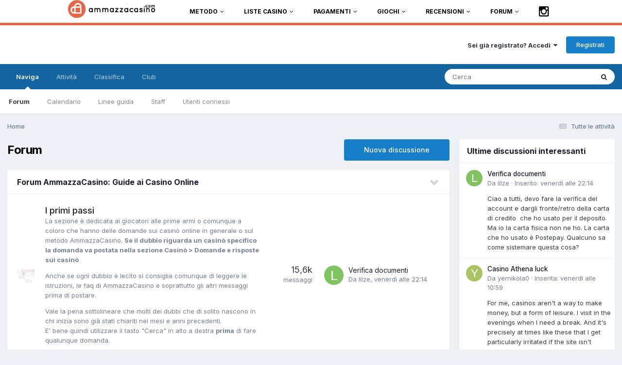

--- FILE ---
content_type: text/html;charset=UTF-8
request_url: https://www.ammazzacasino.com/forum/index.php?act=ST&f=11&t=872&view=findpost&p=24440
body_size: 23433
content:
<!DOCTYPE html>
<html lang="it-IT" dir="ltr">
	<head>
		<link rel="stylesheet" href="https://www.ammazzacasino.com/wp-content/themes/twentytwelve-child/forummenu/styles.css">
	<script src="https://code.jquery.com/jquery-latest.min.js" type="text/javascript"></script>
	<script src="https://www.ammazzacasino.com/wp-content/themes/twentytwelve-child/forummenu/script.js"></script>
		<title>Forum Italiano sui Casino Online</title>
		<!--[if lt IE 9]>
			
		    <script src="//www.ammazzacasino.com/forum/applications/core/interface/html5shiv/html5shiv.js"></script>
		<![endif]-->
		

	<meta name="viewport" content="width=device-width, initial-scale=1">


	
	


	<meta name="twitter:card" content="summary" />


	
		<meta name="twitter:site" content="@ammazzacasino" />
	



	
		
			
				<meta property="og:title" content="Forum italiano sui casino online">
			
		
	

	
		
			
				<meta property="og:type" content="website">
			
		
	

	
		
			
				<meta property="og:url" content="https://www.ammazzacasino.com/forum/">
			
		
	

	
		
			
				<meta property="og:site_name" content="Forum italiano sui casino online">
			
		
	

	
		
			
				<meta property="og:locale" content="it_IT">
			
		
	

	
		
			
				<meta name="description" content="Benvenuti al primo forum italiano sui casino online attivo dal 2004 ">
			
		
	

	
		
			
				<meta name="keywords" content="casino online, forum casino online, forum sui casino online">
			
		
	


	
		<link rel="canonical" href="https://www.ammazzacasino.com/forum/" />
	





<link rel="manifest" href="https://www.ammazzacasino.com/forum/manifest.webmanifest/">
<meta name="msapplication-config" content="https://www.ammazzacasino.com/forum/browserconfig.xml/">
<meta name="msapplication-starturl" content="/">
<meta name="application-name" content="Forum italiano sui casino online">
<meta name="apple-mobile-web-app-title" content="Forum italiano sui casino online">

	<meta name="theme-color" content="#ffffff">










<link rel="preload" href="//www.ammazzacasino.com/forum/applications/core/interface/font/fontawesome-webfont.woff2?v=4.7.0" as="font" crossorigin="anonymous">
		


	<link rel="preconnect" href="https://fonts.googleapis.com">
	<link rel="preconnect" href="https://fonts.gstatic.com" crossorigin>
	
		<link href="https://fonts.googleapis.com/css2?family=Inter:wght@300;400;500;600;700&display=swap" rel="stylesheet">
	



	<link rel='stylesheet' href='https://www.ammazzacasino.com/forum/uploads/css_built_6/341e4a57816af3ba440d891ca87450ff_framework.css?v=5c45912ff31759436279' media='all'>

	<link rel='stylesheet' href='https://www.ammazzacasino.com/forum/uploads/css_built_6/05e81b71abe4f22d6eb8d1a929494829_responsive.css?v=5c45912ff31759436279' media='all'>

	<link rel='stylesheet' href='https://www.ammazzacasino.com/forum/uploads/css_built_6/20446cf2d164adcc029377cb04d43d17_flags.css?v=5c45912ff31759436279' media='all'>

	<link rel='stylesheet' href='https://www.ammazzacasino.com/forum/uploads/css_built_6/90eb5adf50a8c640f633d47fd7eb1778_core.css?v=5c45912ff31759436279' media='all'>

	<link rel='stylesheet' href='https://www.ammazzacasino.com/forum/uploads/css_built_6/5a0da001ccc2200dc5625c3f3934497d_core_responsive.css?v=5c45912ff31759436279' media='all'>

	<link rel='stylesheet' href='https://www.ammazzacasino.com/forum/uploads/css_built_6/62e269ced0fdab7e30e026f1d30ae516_forums.css?v=5c45912ff31759436279' media='all'>

	<link rel='stylesheet' href='https://www.ammazzacasino.com/forum/uploads/css_built_6/76e62c573090645fb99a15a363d8620e_forums_responsive.css?v=5c45912ff31759436279' media='all'>





<link rel='stylesheet' href='https://www.ammazzacasino.com/forum/uploads/css_built_6/258adbb6e4f3e83cd3b355f84e3fa002_custom.css?v=5c45912ff31759436279' media='all'>




		
		

        <link rel="stylesheet" type="text/css" href="https://netdna.bootstrapcdn.com/font-awesome/3.2.1/css/font-awesome.min.css?ver=1.3.9" media="all" />	
  </head>
	<body class='ipsApp ipsApp_front ipsJS_none ipsClearfix' data-controller='core.front.core.app' data-message="" data-pageApp='forums' data-pageLocation='front' data-pageModule='forums' data-pageController='index' itemscope itemtype="http://schema.org/WebSite">
	
      <!----MENU ---->
      
<div class="mh-main-nav-wrap"><div class="slicknav_menu"><a href="#" class="slicknav_btn slicknav_collapsed" onClick="openMobileMenu();"><span class="slicknav_menutxt">MENU</span><span class="slicknav_icon"><span class="slicknav_icon-bar"></span><span class="slicknav_icon-bar"></span><span class="slicknav_icon-bar"></span></span></a><nav class="slicknav_nav slicknav_hidden" itemscope="itemscope" itemtype="http://schema.org/SiteNavigationElement" style="display: none;" aria-hidden="true" role="menu">

  
<input type="hidden" name="MobileMenu" class="MobileMenu" value="1"/>
<ul class="logo_head">
  <li class="li_logo">
    <a href="/" role="menuitem">
      <img class="logo_header" src="/wp-content/themes/mh-magazine-lite/images/logo.png" alt="AmmazzaCasino">
    </a>
  </li>
</ul>

<div class="menu-menu-1-container">
  <ul class="menu">
    <li class="menu-item menu-item-has-children"><a href="https://www.ammazzacasino.com/metodo/">Metodo</a>
      <ul class="sub-menu" role="menu" aria-hidden="true">
        <li class="menu-item"><a href="https://www.ammazzacasino.com/metodo/faq/">FAQ</a></li>
        <li class="menu-item"><a href="https://www.ammazzacasino.com/metodo/glossario/">Glossario</a></li>
        <li class="menu-item"><a href="https://www.ammazzacasino.com/metodo/la-storia-dei-casino/">La storia dei casino</a></li>
        <li class="menu-item"><a href="https://www.ammazzacasino.com/metodo/gioco-responsabile/">Gioco sicuro e responsabile</a></li>
        <li class="menu-item"><a href="https://www.ammazzacasino.com/metodo/disclaimer/">Disclaimer e regole di utilizzo</a></li>
        <li class="menu-item"><a href="https://www.ammazzacasino.com/metodo/privacy-gdpr/">Privacy GDPR</a></li>
        <li class="menu-item"><a href="https://www.ammazzacasino.com/about/">ABOUT</a></li>
      </ul>
    </li>

    <li class="menu-item menu-item-has-children"><a href="https://www.ammazzacasino.com/liste-casino/">Liste Casino</a>
      <ul class="sub-menu" role="menu" aria-hidden="true">
        <li class="menu-item"><a href="https://www.ammazzacasino.com/liste-casino/casino-lista-a-z/">Casino lista A-Z</a></li>
        <li class="menu-item"><a href="https://www.ammazzacasino.com/liste-casino/casino-licenza-aams/">Casino con licenza AAMS</a></li>
        <li class="menu-item"><a href="https://www.ammazzacasino.com/liste-casino/casino-dal-vivo/">Casino dal vivo</a></li>
        <li class="menu-item"><a href="https://www.ammazzacasino.com/liste-casino/casino-online-affidabili/">Casino online affidabili</a></li>
        <li class="menu-item"><a href="https://www.ammazzacasino.com/liste-casino/casino-con-spid/">Casino con SPID</a></li>
        <li class="menu-item"><a href="https://www.ammazzacasino.com/liste-casino/nuovi-casino-online-bonus/">Nuovi Casino con Bonus</a></li>
        <li class="menu-item"><a href="https://www.ammazzacasino.com/liste-casino/casino-bonus-mensile/">Casino con bonus mensile</a></li>
        <li class="menu-item"><a href="https://www.ammazzacasino.com/liste-casino/casino-bonus-senza-deposito/">Casino con bonus senza deposito</a></li>
        <li class="menu-item"><a href="https://www.ammazzacasino.com/liste-casino/casino-senza-bonus/">Casino senza Bonus</a></li>
        <li class="menu-item"><a href="https://www.ammazzacasino.com/liste-casino/casino-coi-migliori-bonus/">Casino coi migliori Bonus</a></li>
        <li class="menu-item"><a href="https://www.ammazzacasino.com/liste-casino/migliori-slot-jackpot/">Migliori slot con jackpot</a></li>
        <li class="menu-item"><a href="https://www.ammazzacasino.com/liste-casino/casino-top-10/">Casino Top 10</a></li>
      </ul>
    </li>

    <li class="menu-item menu-item-has-children"><a href="https://www.ammazzacasino.com/pagamenti/">Pagamenti</a>
      <ul class="sub-menu" role="menu" aria-hidden="true">
        <li class="menu-item"><a href="https://www.ammazzacasino.com/pagamenti/neteller-e-skrill/">Neteller e Skrill</a></li>
        <li class="menu-item"><a href="https://www.ammazzacasino.com/pagamenti/casino-online-bitcoin/">Casino con Bitcoin</a></li>
        <li class="menu-item"><a href="https://www.ammazzacasino.com/pagamenti/casino-con-paypal/">Casino con PayPal</a></li>
        <li class="menu-item"><a href="https://www.ammazzacasino.com/pagamenti/casino-con-postepay/">Casino con PostePay</a></li>
        <li class="menu-item"><a href="https://www.ammazzacasino.com/pagamenti/casino-pagamenti-rapidi/">Casino pagamenti rapidi</a></li>
        <li class="menu-item"><a href="https://www.ammazzacasino.com/pagamenti/errori-comuni-quando-si-incassano-le-vincite/">Errori comuni quando si incassano le vincite</a></li>
      </ul>
    </li>

    <li class="menu-item menu-item-has-children"><a href="https://www.ammazzacasino.com/giochi-dei-casino-online/">Giochi</a>
      <ul class="sub-menu" role="menu" aria-hidden="true">
        <li class="menu-item"><a href="https://www.ammazzacasino.com/giochi-dei-casino-online/guida-alle-slot-machines/">Guida alle Slot Machines</a></li>
        <li class="menu-item"><a href="https://www.ammazzacasino.com/giochi-dei-casino-online/guida-al-blackjack-online/">Guida al BlackJack</a></li>
        <li class="menu-item"><a href="https://www.ammazzacasino.com/giochi-dei-casino-online/guida-alla-roulette-online/">Guida alla Roulette</a></li>
        <li class="menu-item"><a href="https://www.ammazzacasino.com/giochi-dei-casino-online/guida-al-poker-online/">Guida al Poker Online</a></li>
        <li class="menu-item"><a href="https://www.ammazzacasino.com/giochi-dei-casino-online/guida-al-videopoker/">Guida al VideoPoker</a></li>
        <li class="menu-item"><a href="https://www.ammazzacasino.com/giochi-dei-casino-online/guida-ai-crash-games/">Guida ai Crash Games</a></li>
        <li class="menu-item"><a href="https://www.ammazzacasino.com/giochi-dei-casino-online/guida-a-craps/">Guida a Craps</a></li>
        <li class="menu-item"><a href="https://www.ammazzacasino.com/giochi-dei-casino-online/guida-pai-gow-poker/">Guida a Pai Gow Poker</a></li>
        <li class="menu-item"><a href="https://www.ammazzacasino.com/giochi-dei-casino-online/pontoon-guida-regole-strategia/">Guida a Pontoon – Spanish 21</a></li>
        <li class="menu-item"><a href="https://www.ammazzacasino.com/giochi-dei-casino-online/guida-al-ramino/">Guida al Ramino</a></li>
        <li class="menu-item"><a href="https://www.ammazzacasino.com/giochi-dei-casino-online/sala-giochi-gratis/">Sala giochi gratis</a></li>
      </ul>
    </li>

    <li class="menu-item menu-item-has-children"><a href="https://www.ammazzacasino.com/recensioni-casino-online/">Recensioni</a>
      <ul class="sub-menu" role="menu" aria-hidden="true">
        <li class="menu-item"><a href="https://www.ammazzacasino.com/recensioni-casino-online/888-2/">888 Casino</a></li>
        <li class="menu-item"><a href="https://www.ammazzacasino.com/recensioni-casino-online/bet-at-home/">Bet at Home</a></li>
        <li class="menu-item"><a href="https://www.ammazzacasino.com/recensioni-casino-online/bet-365/">Bet 365</a></li>
        <li class="menu-item"><a href="https://www.ammazzacasino.com/recensioni-casino-online/betclic/">Betclic</a></li>
        <li class="menu-item"><a href="https://www.ammazzacasino.com/recensioni-casino-online/betfair/">Betfair</a></li>
        <li class="menu-item"><a href="https://www.ammazzacasino.com/recensioni-casino-online/betflag/">Betflag</a></li>
        <li class="menu-item"><a href="https://www.ammazzacasino.com/recensioni-casino-online/betway/">Betway</a></li>
        <li class="menu-item"><a href="https://www.ammazzacasino.com/recensioni-casino-online/casino-com/">Casino.com</a></li>
        <li class="menu-item"><a href="https://www.ammazzacasino.com/recensioni-casino-online/eurobet/">Eurobet</a></li>
        <li class="menu-item"><a href="https://www.ammazzacasino.com/recensioni-casino-online/fantasyteam/">Fantasyteam</a></li>
        <li class="menu-item"><a href="https://www.ammazzacasino.com/recensioni-casino-online/jackpot-city/">Jackpot City</a></li>
        <li class="menu-item"><a href="https://www.ammazzacasino.com/recensioni-casino-online/leovegas/">Leovegas</a></li>
        <li class="menu-item"><a href="https://www.ammazzacasino.com/recensioni-casino-online/lottomatica/">Lottomatica</a></li>
        <li class="menu-item"><a href="https://www.ammazzacasino.com/recensioni-casino-online/netbet/">Netbet</a></li>
        <li class="menu-item"><a href="https://www.ammazzacasino.com/recensioni-casino-online/netwin-casino-recensione/">NetWin</a></li>
        <li class="menu-item"><a href="https://www.ammazzacasino.com/recensioni-casino-online/pokerstars-casino/">Pokerstars Casino</a></li>
        <li class="menu-item"><a href="https://www.ammazzacasino.com/recensioni-casino-online/primeslots/">Primeslots</a></li>
        <li class="menu-item"><a href="https://www.ammazzacasino.com/recensioni-casino-online/snai/">Snai</a></li>
        <li class="menu-item"><a href="https://www.ammazzacasino.com/recensioni-casino-online/starcasino/">Starcasino</a></li>
        <li class="menu-item"><a href="https://www.ammazzacasino.com/recensioni-casino-online/starvegas/">Starvegas</a></li>
        <li class="menu-item"><a href="https://www.ammazzacasino.com/recensioni-casino-online/titanbet/">Titanbet</a></li>
        <li class="menu-item"><a href="https://www.ammazzacasino.com/recensioni-casino-online/unibet/">Unibet</a></li>
        <li class="menu-item"><a href="https://www.ammazzacasino.com/recensioni-casino-online/william-hill/">William Hill</a></li>
      </ul>
    </li>

    <li class="menu-item menu-item-has-children"><a href="/forum/">FORUM</a>
      <ul class="sub-menu">
        <li class="menu-item"><a href="https://www.ammazzacasino.com/metodo/regole-del-forum/">Regole del Forum</a></li>
      </ul>
    </li>

    <li class="menu-item social-icon instagram">
      <a href="https://instagram.com/ammazzacasino" rel="noopener" target="_blank">
        <i class="icon-2x icon-instagram"></i><span class="fa-hidden">Instagram</span>
      </a>
    </li>
  </ul>
</div>

  

</nav></div>
		<nav class="mh-navigation mh-main-nav mh-container mh-container-inner clearfix" itemscope="itemscope" itemtype="http://schema.org/SiteNavigationElement">


<ul class="logo_head">
  <li class="li_logo">
    <a href="/"><img class="logo_header" src="/wp-content/themes/mh-magazine-lite/images/logo.png" alt="AmmazzaCasino"></a>
  </li>
</ul>

<div class="menu-menu-1-container">
  <ul id="menu-menu-1" class="menu">
    <li class="menu-item menu-item-has-children"><a href="https://www.ammazzacasino.com/metodo/">Metodo</a>
      <ul class="sub-menu">
        <li class="menu-item"><a href="https://www.ammazzacasino.com/metodo/faq/">FAQ</a></li>
        <li class="menu-item"><a href="https://www.ammazzacasino.com/metodo/glossario/">Glossario</a></li>
        <li class="menu-item"><a href="https://www.ammazzacasino.com/metodo/la-storia-dei-casino/">La storia dei casino</a></li>
        <li class="menu-item"><a href="https://www.ammazzacasino.com/metodo/gioco-responsabile/">Gioco sicuro e responsabile</a></li>
        <li class="menu-item"><a href="https://www.ammazzacasino.com/metodo/disclaimer/">Disclaimer e regole di utilizzo</a></li>
        <li class="menu-item"><a href="https://www.ammazzacasino.com/metodo/privacy-gdpr/">Privacy GDPR</a></li>
        <li class="menu-item"><a href="https://www.ammazzacasino.com/about/">ABOUT</a></li>
      </ul>
    </li>

    <li class="menu-item menu-item-has-children"><a href="https://www.ammazzacasino.com/liste-casino/">Liste Casino</a>
      <ul class="sub-menu">
        <li class="menu-item"><a href="https://www.ammazzacasino.com/liste-casino/casino-lista-a-z/">Casino lista A-Z</a></li>
        <li class="menu-item"><a href="https://www.ammazzacasino.com/liste-casino/casino-licenza-aams/">Casino con licenza AAMS</a></li>
        <li class="menu-item"><a href="https://www.ammazzacasino.com/liste-casino/casino-dal-vivo/">Casino dal vivo</a></li>
        <li class="menu-item"><a href="https://www.ammazzacasino.com/liste-casino/casino-online-affidabili/">Casino online affidabili</a></li>
        <li class="menu-item"><a href="https://www.ammazzacasino.com/liste-casino/casino-con-spid/">Casino con SPID</a></li>
        <li class="menu-item"><a href="https://www.ammazzacasino.com/liste-casino/nuovi-casino-online-bonus/">Nuovi Casino con Bonus</a></li>
        <li class="menu-item"><a href="https://www.ammazzacasino.com/liste-casino/casino-bonus-mensile/">Casino con bonus mensile</a></li>
        <li class="menu-item"><a href="https://www.ammazzacasino.com/liste-casino/casino-bonus-senza-deposito/">Casino con bonus senza deposito</a></li>
        <li class="menu-item"><a href="https://www.ammazzacasino.com/liste-casino/casino-senza-bonus/">Casino senza Bonus</a></li>
        <li class="menu-item"><a href="https://www.ammazzacasino.com/liste-casino/casino-coi-migliori-bonus/">Casino coi migliori Bonus</a></li>
        <li class="menu-item"><a href="https://www.ammazzacasino.com/liste-casino/migliori-slot-jackpot/">Migliori slot con jackpot</a></li>
        <li class="menu-item"><a href="https://www.ammazzacasino.com/liste-casino/casino-top-10/">Casino Top 10</a></li>
      </ul>
    </li>

    <li class="menu-item menu-item-has-children"><a href="https://www.ammazzacasino.com/pagamenti/">Pagamenti</a>
      <ul class="sub-menu">
        <li class="menu-item"><a href="https://www.ammazzacasino.com/pagamenti/neteller-e-skrill/">Neteller e Skrill</a></li>
        <li class="menu-item"><a href="https://www.ammazzacasino.com/pagamenti/casino-online-bitcoin/">Casino con Bitcoin</a></li>
        <li class="menu-item"><a href="https://www.ammazzacasino.com/pagamenti/casino-con-paypal/">Casino con PayPal</a></li>
        <li class="menu-item"><a href="https://www.ammazzacasino.com/pagamenti/casino-con-postepay/">Casino con PostePay</a></li>
        <li class="menu-item"><a href="https://www.ammazzacasino.com/pagamenti/casino-pagamenti-rapidi/">Casino pagamenti rapidi</a></li>
        <li class="menu-item"><a href="https://www.ammazzacasino.com/pagamenti/errori-comuni-quando-si-incassano-le-vincite/">Errori comuni quando si incassano le vincite</a></li>
      </ul>
    </li>

    <li class="menu-item menu-item-has-children"><a href="https://www.ammazzacasino.com/giochi-dei-casino-online/">Giochi</a>
      <ul class="sub-menu">
        <li class="menu-item"><a href="https://www.ammazzacasino.com/giochi-dei-casino-online/guida-alle-slot-machines/">Guida alle Slot Machines</a></li>
        <li class="menu-item"><a href="https://www.ammazzacasino.com/giochi-dei-casino-online/guida-al-blackjack-online/">Guida al BlackJack</a></li>
        <li class="menu-item"><a href="https://www.ammazzacasino.com/giochi-dei-casino-online/guida-alla-roulette-online/">Guida alla Roulette</a></li>
        <li class="menu-item"><a href="https://www.ammazzacasino.com/giochi-dei-casino-online/guida-al-poker-online/">Guida al Poker Online</a></li>
        <li class="menu-item"><a href="https://www.ammazzacasino.com/giochi-dei-casino-online/guida-al-videopoker/">Guida al VideoPoker</a></li>
        <li class="menu-item"><a href="https://www.ammazzacasino.com/giochi-dei-casino-online/guida-ai-crash-games/">Guida ai Crash Games</a></li>
        <li class="menu-item"><a href="https://www.ammazzacasino.com/giochi-dei-casino-online/guida-a-craps/">Guida a Craps</a></li>
        <li class="menu-item"><a href="https://www.ammazzacasino.com/giochi-dei-casino-online/guida-pai-gow-poker/">Guida a Pai Gow Poker</a></li>
        <li class="menu-item"><a href="https://www.ammazzacasino.com/giochi-dei-casino-online/pontoon-guida-regole-strategia/">Guida a Pontoon – Spanish 21</a></li>
        <li class="menu-item"><a href="https://www.ammazzacasino.com/giochi-dei-casino-online/guida-al-ramino/">Guida al Ramino</a></li>
        <li class="menu-item"><a href="https://www.ammazzacasino.com/giochi-dei-casino-online/sala-giochi-gratis/">Sala giochi gratis</a></li>
      </ul>
    </li>

    <li class="menu-item menu-item-has-children"><a href="https://www.ammazzacasino.com/recensioni-casino-online/">Recensioni</a>
      <ul class="sub-menu">
        <li class="menu-item"><a href="https://www.ammazzacasino.com/recensioni-casino-online/888-2/">888 Casino</a></li>
        <li class="menu-item"><a href="https://www.ammazzacasino.com/recensioni-casino-online/bet-at-home/">Bet at Home</a></li>
        <li class="menu-item"><a href="https://www.ammazzacasino.com/recensioni-casino-online/bet-365/">Bet 365</a></li>
        <li class="menu-item"><a href="https://www.ammazzacasino.com/recensioni-casino-online/betclic/">Betclic</a></li>
        <li class="menu-item"><a href="https://www.ammazzacasino.com/recensioni-casino-online/betfair/">Betfair</a></li>
        <li class="menu-item"><a href="https://www.ammazzacasino.com/recensioni-casino-online/betflag/">Betflag</a></li>
        <li class="menu-item"><a href="https://www.ammazzacasino.com/recensioni-casino-online/betway/">Betway</a></li>
        <li class="menu-item"><a href="https://www.ammazzacasino.com/recensioni-casino-online/casino-com/">Casino.com</a></li>
        <li class="menu-item"><a href="https://www.ammazzacasino.com/recensioni-casino-online/eurobet/">Eurobet</a></li>
        <li class="menu-item"><a href="https://www.ammazzacasino.com/recensioni-casino-online/fantasyteam/">Fantasyteam</a></li>
        <li class="menu-item"><a href="https://www.ammazzacasino.com/recensioni-casino-online/jackpot-city/">Jackpot City</a></li>
        <li class="menu-item"><a href="https://www.ammazzacasino.com/recensioni-casino-online/leovegas/">Leovegas</a></li>
        <li class="menu-item"><a href="https://www.ammazzacasino.com/recensioni-casino-online/lottomatica/">Lottomatica</a></li>
        <li class="menu-item"><a href="https://www.ammazzacasino.com/recensioni-casino-online/netbet/">Netbet</a></li>
        <li class="menu-item"><a href="https://www.ammazzacasino.com/recensioni-casino-online/netwin-casino-recensione/">NetWin</a></li>
        <li class="menu-item"><a href="https://www.ammazzacasino.com/recensioni-casino-online/pokerstars-casino/">Pokerstars Casino</a></li>
        <li class="menu-item"><a href="https://www.ammazzacasino.com/recensioni-casino-online/primeslots/">Primeslots</a></li>
        <li class="menu-item"><a href="https://www.ammazzacasino.com/recensioni-casino-online/snai/">Snai</a></li>
        <li class="menu-item"><a href="https://www.ammazzacasino.com/recensioni-casino-online/starcasino/">Starcasino</a></li>
        <li class="menu-item"><a href="https://www.ammazzacasino.com/recensioni-casino-online/starvegas/">Starvegas</a></li>
        <li class="menu-item"><a href="https://www.ammazzacasino.com/recensioni-casino-online/titanbet/">Titanbet</a></li>
        <li class="menu-item"><a href="https://www.ammazzacasino.com/recensioni-casino-online/unibet/">Unibet</a></li>
        <li class="menu-item"><a href="https://www.ammazzacasino.com/recensioni-casino-online/william-hill/">William Hill</a></li>
      </ul>
    </li>

    <li class="menu-item menu-item-has-children"><a href="/forum/">FORUM</a>
      <ul class="sub-menu">
        <li class="menu-item"><a href="https://www.ammazzacasino.com/metodo/regole-del-forum/">Regole del Forum</a></li>
      </ul>
    </li>

    <li class="menu-item social-icon instagram">
      <a href="https://instagram.com/ammazzacasino" rel="noopener" target="_blank">
        <i class="icon-2x icon-instagram"></i><span class="fa-hidden">Instagram</span>
      </a>
    </li>
  </ul>
</div>



		</nav>
	</div>
      
      <!------MENU------>
      
      
      <meta itemprop="url" content="https://www.ammazzacasino.com/forum/">
		<a href='#elContent' class='ipsHide' title='Vai al contenuto principale di questa pagina' accesskey='m'>Vai al contenuto</a>
		
		<div id='ipsLayout_header' class='ipsClearfix'>
			





			
			
<ul id='elMobileNav' class='ipsResponsive_hideDesktop' data-controller='core.front.core.mobileNav'>
	
	
	
	<li >
		<a data-action="defaultStream" href='https://www.ammazzacasino.com/forum/discover/'><i class="fa fa-newspaper-o" aria-hidden="true"></i></a>
	</li>

	

	
		<li class='ipsJS_show'>
			<a href='https://www.ammazzacasino.com/forum/search/'><i class='fa fa-search'></i></a>
		</li>
	
</ul>
			<header>
				<div class='ipsLayout_container'>
					

<a href='https://www.ammazzacasino.com/forum/' id='elSiteTitle' accesskey='1'>Forum italiano sui casino online</a>

					

	<ul id='elUserNav' class='ipsList_inline cSignedOut ipsResponsive_showDesktop'>
		
        
		
        
        
            
            <li id='elSignInLink'>
                <a href='https://www.ammazzacasino.com/forum/login/' data-ipsMenu-closeOnClick="false" data-ipsMenu id='elUserSignIn'>
                    Sei già registrato? Accedi &nbsp;<i class='fa fa-caret-down'></i>
                </a>
                
<div id='elUserSignIn_menu' class='ipsMenu ipsMenu_auto ipsHide'>
	<form accept-charset='utf-8' method='post' action='https://www.ammazzacasino.com/forum/login/'>
		<input type="hidden" name="csrfKey" value="a626b51e0334f0743b60a02fefa4b1b2">
		<input type="hidden" name="ref" value="aHR0cHM6Ly93d3cuYW1tYXp6YWNhc2luby5jb20vZm9ydW0vaW5kZXgucGhwP2FjdD1TVCZmPTExJnQ9ODcyJnZpZXc9ZmluZHBvc3QmcD0yNDQ0MA==">
		<div data-role="loginForm">
			
			
			
				
<div class="ipsPad ipsForm ipsForm_vertical">
	<h4 class="ipsType_sectionHead">Accedi</h4>
	<br><br>
	<ul class='ipsList_reset'>
		<li class="ipsFieldRow ipsFieldRow_noLabel ipsFieldRow_fullWidth">
			
			
				<input type="text" placeholder="Nome visualizzato" name="auth" autocomplete="username">
			
		</li>
		<li class="ipsFieldRow ipsFieldRow_noLabel ipsFieldRow_fullWidth">
			<input type="password" placeholder="Password " name="password" autocomplete="current-password">
		</li>
		<li class="ipsFieldRow ipsFieldRow_checkbox ipsClearfix">
			<span class="ipsCustomInput">
				<input type="checkbox" name="remember_me" id="remember_me_checkbox" value="1" checked aria-checked="true">
				<span></span>
			</span>
			<div class="ipsFieldRow_content">
				<label class="ipsFieldRow_label" for="remember_me_checkbox">Ricordami</label>
				<span class="ipsFieldRow_desc">Non raccomandato per un computer condiviso</span>
			</div>
		</li>
		<li class="ipsFieldRow ipsFieldRow_fullWidth">
			<button type="submit" name="_processLogin" value="usernamepassword" class="ipsButton ipsButton_primary ipsButton_small" id="elSignIn_submit">Accedi</button>
			
				<p class="ipsType_right ipsType_small">
					
						<a href='https://www.ammazzacasino.com/forum/lostpassword/' data-ipsDialog data-ipsDialog-title='Hai dimenticato la password?'>
					
					Hai dimenticato la password?</a>
				</p>
			
		</li>
	</ul>
</div>
			
		</div>
	</form>
</div>
            </li>
            
        
		
			<li>
				
					<a href='https://www.ammazzacasino.com/forum/register/' data-ipsDialog data-ipsDialog-size='narrow' data-ipsDialog-title='Registrati' id='elRegisterButton' class='ipsButton ipsButton_normal ipsButton_primary'>Registrati</a>
				
			</li>
		
	</ul>

				</div>
			</header>
			

	<nav data-controller='core.front.core.navBar' class=' ipsResponsive_showDesktop'>
		<div class='ipsNavBar_primary ipsLayout_container '>
			<ul data-role="primaryNavBar" class='ipsClearfix'>
				


	
		
		
			
		
		<li class='ipsNavBar_active' data-active id='elNavSecondary_1' data-role="navBarItem" data-navApp="core" data-navExt="CustomItem">
			
			
				<a href="https://www.ammazzacasino.com/forum/"  data-navItem-id="1" data-navDefault>
					Naviga<span class='ipsNavBar_active__identifier'></span>
				</a>
			
			
				<ul class='ipsNavBar_secondary ' data-role='secondaryNavBar'>
					


	
		
		
			
		
		<li class='ipsNavBar_active' data-active id='elNavSecondary_8' data-role="navBarItem" data-navApp="forums" data-navExt="Forums">
			
			
				<a href="https://www.ammazzacasino.com/forum/"  data-navItem-id="8" data-navDefault>
					Forum<span class='ipsNavBar_active__identifier'></span>
				</a>
			
			
		</li>
	
	

	
		
		
		<li  id='elNavSecondary_9' data-role="navBarItem" data-navApp="calendar" data-navExt="Calendar">
			
			
				<a href="https://www.ammazzacasino.com/forum/events/"  data-navItem-id="9" >
					Calendario<span class='ipsNavBar_active__identifier'></span>
				</a>
			
			
		</li>
	
	

	
		
		
		<li  id='elNavSecondary_10' data-role="navBarItem" data-navApp="core" data-navExt="Guidelines">
			
			
				<a href="https://www.ammazzacasino.com/metodo/regole-del-forum/"  data-navItem-id="10" >
					Linee guida<span class='ipsNavBar_active__identifier'></span>
				</a>
			
			
		</li>
	
	

	
		
		
		<li  id='elNavSecondary_11' data-role="navBarItem" data-navApp="core" data-navExt="StaffDirectory">
			
			
				<a href="https://www.ammazzacasino.com/forum/staff/"  data-navItem-id="11" >
					Staff<span class='ipsNavBar_active__identifier'></span>
				</a>
			
			
		</li>
	
	

	
		
		
		<li  id='elNavSecondary_12' data-role="navBarItem" data-navApp="core" data-navExt="OnlineUsers">
			
			
				<a href="https://www.ammazzacasino.com/forum/online/"  data-navItem-id="12" >
					Utenti connessi<span class='ipsNavBar_active__identifier'></span>
				</a>
			
			
		</li>
	
	

					<li class='ipsHide' id='elNavigationMore_1' data-role='navMore'>
						<a href='#' data-ipsMenu data-ipsMenu-appendTo='#elNavigationMore_1' id='elNavigationMore_1_dropdown'>Altro <i class='fa fa-caret-down'></i></a>
						<ul class='ipsHide ipsMenu ipsMenu_auto' id='elNavigationMore_1_dropdown_menu' data-role='moreDropdown'></ul>
					</li>
				</ul>
			
		</li>
	
	

	
		
		
		<li  id='elNavSecondary_2' data-role="navBarItem" data-navApp="core" data-navExt="CustomItem">
			
			
				<a href="https://www.ammazzacasino.com/forum/discover/"  data-navItem-id="2" >
					Attività<span class='ipsNavBar_active__identifier'></span>
				</a>
			
			
				<ul class='ipsNavBar_secondary ipsHide' data-role='secondaryNavBar'>
					


	
		
		
		<li  id='elNavSecondary_3' data-role="navBarItem" data-navApp="core" data-navExt="AllActivity">
			
			
				<a href="https://www.ammazzacasino.com/forum/discover/"  data-navItem-id="3" >
					Tutte le attività<span class='ipsNavBar_active__identifier'></span>
				</a>
			
			
		</li>
	
	

	
		
		
		<li  id='elNavSecondary_4' data-role="navBarItem" data-navApp="core" data-navExt="YourActivityStreams">
			
			
				<a href="#"  data-navItem-id="4" >
					I miei flussi di attività<span class='ipsNavBar_active__identifier'></span>
				</a>
			
			
		</li>
	
	

	
		
		
		<li  id='elNavSecondary_5' data-role="navBarItem" data-navApp="core" data-navExt="YourActivityStreamsItem">
			
			
				<a href="https://www.ammazzacasino.com/forum/discover/unread/"  data-navItem-id="5" >
					Contenuto non letto<span class='ipsNavBar_active__identifier'></span>
				</a>
			
			
		</li>
	
	

	
		
		
		<li  id='elNavSecondary_6' data-role="navBarItem" data-navApp="core" data-navExt="YourActivityStreamsItem">
			
			
				<a href="https://www.ammazzacasino.com/forum/discover/content-started/"  data-navItem-id="6" >
					Contenuto che ho iniziato<span class='ipsNavBar_active__identifier'></span>
				</a>
			
			
		</li>
	
	

	
		
		
		<li  id='elNavSecondary_7' data-role="navBarItem" data-navApp="core" data-navExt="Search">
			
			
				<a href="https://www.ammazzacasino.com/forum/search/"  data-navItem-id="7" >
					Cerca<span class='ipsNavBar_active__identifier'></span>
				</a>
			
			
		</li>
	
	

					<li class='ipsHide' id='elNavigationMore_2' data-role='navMore'>
						<a href='#' data-ipsMenu data-ipsMenu-appendTo='#elNavigationMore_2' id='elNavigationMore_2_dropdown'>Altro <i class='fa fa-caret-down'></i></a>
						<ul class='ipsHide ipsMenu ipsMenu_auto' id='elNavigationMore_2_dropdown_menu' data-role='moreDropdown'></ul>
					</li>
				</ul>
			
		</li>
	
	

	
		
		
		<li  id='elNavSecondary_13' data-role="navBarItem" data-navApp="core" data-navExt="Leaderboard">
			
			
				<a href="https://www.ammazzacasino.com/forum/leaderboard/"  data-navItem-id="13" >
					Classifica<span class='ipsNavBar_active__identifier'></span>
				</a>
			
			
		</li>
	
	

	
	

	
		
		
		<li  id='elNavSecondary_15' data-role="navBarItem" data-navApp="core" data-navExt="Clubs">
			
			
				<a href="https://www.ammazzacasino.com/forum/clubs/"  data-navItem-id="15" >
					Club<span class='ipsNavBar_active__identifier'></span>
				</a>
			
			
		</li>
	
	

				<li class='ipsHide' id='elNavigationMore' data-role='navMore'>
					<a href='#' data-ipsMenu data-ipsMenu-appendTo='#elNavigationMore' id='elNavigationMore_dropdown'>Altro</a>
					<ul class='ipsNavBar_secondary ipsHide' data-role='secondaryNavBar'>
						<li class='ipsHide' id='elNavigationMore_more' data-role='navMore'>
							<a href='#' data-ipsMenu data-ipsMenu-appendTo='#elNavigationMore_more' id='elNavigationMore_more_dropdown'>Altro <i class='fa fa-caret-down'></i></a>
							<ul class='ipsHide ipsMenu ipsMenu_auto' id='elNavigationMore_more_dropdown_menu' data-role='moreDropdown'></ul>
						</li>
					</ul>
				</li>
			</ul>
			

	<div id="elSearchWrapper">
		<div id='elSearch' data-controller="core.front.core.quickSearch">
			<form accept-charset='utf-8' action='//www.ammazzacasino.com/forum/search/?do=quicksearch' method='post'>
                <input type='search' id='elSearchField' placeholder='Cerca' name='q' autocomplete='off' aria-label='Cerca'>
                <details class='cSearchFilter'>
                    <summary class='cSearchFilter__text'></summary>
                    <ul class='cSearchFilter__menu'>
                        
                        <li><label><input type="radio" name="type" value="all"  checked><span class='cSearchFilter__menuText'>Ovunque</span></label></li>
                        
                        
                            <li><label><input type="radio" name="type" value="core_statuses_status"><span class='cSearchFilter__menuText'>Aggiornamenti di stato</span></label></li>
                        
                            <li><label><input type="radio" name="type" value="forums_topic"><span class='cSearchFilter__menuText'>Discussioni</span></label></li>
                        
                            <li><label><input type="radio" name="type" value="calendar_event"><span class='cSearchFilter__menuText'>Eventi</span></label></li>
                        
                            <li><label><input type="radio" name="type" value="core_members"><span class='cSearchFilter__menuText'>Utenti</span></label></li>
                        
                    </ul>
                </details>
				<button class='cSearchSubmit' type="submit" aria-label='Cerca'><i class="fa fa-search"></i></button>
			</form>
		</div>
	</div>

		</div>
	</nav>

		</div>
		<main role='main' id='ipsLayout_body' class='ipsLayout_container'>
			<div id='ipsLayout_contentArea'>
				<div id='ipsLayout_contentWrapper'>
					
<nav class='ipsBreadcrumb ipsBreadcrumb_1 ipsFaded_withHover'>
	
		


	

	<ul class='ipsList_inline ipsPos_right'>
		
		<li >
			<a data-action="defaultStream" class='ipsType_light '  href='https://www.ammazzacasino.com/forum/discover/'><i class="fa fa-newspaper-o" aria-hidden="true"></i> <span>Tutte le attività</span></a>
		</li>
		
	</ul>

	<ul data-role="breadcrumbList">
		<li>
			<a title="Home" href='https://www.ammazzacasino.com/forum/'>
				<span>Home</span>
			</a>
		</li>
		
		
	</ul>
</nav>
					
					<div id='ipsLayout_mainArea'>
						<a id='elContent'></a>
						
						
						

	




						

<div class='ipsPageHeader ipsClearfix ipsMargin_bottom cForumHeader ipsHeaderButtons ipsFlex ipsFlex-ai:center ipsFlex-jc:between'>
	<h1 class='ipsType_pageTitle ipsFlex-flex:11 ipsType_break'>
		Forum
	</h1>
	
		<ul class='ipsToolList ipsToolList_horizontal ipsClearfix sm:ipsPos_none sm:ipsMargin:none ipsFlex-flex:00'>
			<li class='ipsToolList_primaryAction ipsResponsive_hidePhone'>
				<a class="ipsButton ipsButton_medium ipsButton_important" href="https://www.ammazzacasino.com/forum/startTopic/" data-ipsDialog data-ipsDialog-size='narrow' data-ipsDialog-title='Seleziona forum'>Nuova discussione</a>
			</li>
			

		</ul>
	
</div>
<ul class="ipsToolList ipsToolList_horizontal ipsResponsive_hideDesktop ipsResponsive_hideTablet ipsResponsive_block ipsClearfix">
	



<li class='ipsToolList_primaryAction ipsResponsive_hideTablet'>
	<a class="ipsButton ipsButton_medium ipsButton_important ipsButton_fullWidth" href="https://www.ammazzacasino.com/forum/index.php?app=forums&amp;module=forums&amp;controller=forums&amp;do=add" rel="nofollow" data-ipsDialog data-ipsDialog-size='narrow' data-ipsDialog-title='Seleziona forum'>Nuova discussione</a>
</li>



</ul>

<section>
	<ol class='ipsList_reset cForumList' data-controller='core.global.core.table, forums.front.forum.forumList' data-baseURL=''>
		
			
			<li data-categoryID='25' class='cForumRow ipsBox ipsSpacer_bottom ipsResponsive_pull'>
				<h2 class="ipsType_sectionTitle ipsType_reset cForumTitle">
					<a href='#' class='ipsPos_right ipsJS_show ipsType_noUnderline cForumToggle' data-action='toggleCategory' data-ipsTooltip title='Attiva/Disattiva questa categoria'></a>
					<a href='https://www.ammazzacasino.com/forum/25-forum-ammazzacasino-guide-ai-casino-online/'>Forum AmmazzaCasino: Guide ai Casino Online</a>
				</h2>
				
					<ol class="ipsDataList ipsDataList_large ipsDataList_zebra" data-role="forums">
						
							



	<li class="cForumRow ipsDataItem ipsDataItem_responsivePhoto  ipsClearfix" data-forumID="16">
		<div class="ipsDataItem_icon ipsDataItem_category">
			
			
			
				
					<img src="https://www.ammazzacasino.com/forum/uploads/monthly_2022_04/first_steps.jpeg.991c06769746e734b3785d270b42b593.jpeg" alt='' class='ipsItemStatus ipsItemStatus_custom ipsItemStatus_read'>
				
			
		</div>
		<div class="ipsDataItem_main">
			<h4 class="ipsDataItem_title ipsType_break">
				
					<a href="https://www.ammazzacasino.com/forum/16-i-primi-passi/">I primi passi</a>
				
				
			</h4>
			
			
				



<div class='ipsType_richText ipsDataItem_meta ipsContained' data-controller='core.front.core.lightboxedImages' >
<p>
	La sezione è dedicata ai giocatori alle prime armi o comunque a coloro che hanno delle domande sui casinò online in generale o sul metodo AmmazzaCasino. <b>Se il dubbio riguarda un casinò specifico la domanda va postata nella sezione Casinò &gt; Domande e risposte sui casinò</b>
</p>

<p>
	Anche se ogni dubbio è lecito si consiglia comunque di leggere le istruzioni, le faq di AmmazzaCasino e soprattutto gli altri messaggi prima di postare.
</p>

<p>
	Vale la pena sottolineare che molti dei dubbi che di solito nascono in chi inizia sono già stati chiariti nei mesi e anni precedenti.<br>
	E' bene quindi utilizzare il tasto "Cerca" in alto a destra <strong>prima</strong> di fare qualunque domanda.
</p>

</div>

			
		</div>
		
			<div class="ipsDataItem_stats ipsDataItem_statsLarge">
				
					<dl>
						
						<dt class="ipsDataItem_stats_number">15,6k</dt>
						<dd class="ipsDataItem_stats_type ipsType_light"> messaggi</dd>
					</dl>
				
				
			</div>
			<ul class="ipsDataItem_lastPoster ipsDataItem_withPhoto">
				
					<li>


	<a href="https://www.ammazzacasino.com/forum/profile/18351-lilze/" rel="nofollow" data-ipsHover data-ipsHover-width="370" data-ipsHover-target="https://www.ammazzacasino.com/forum/profile/18351-lilze/?do=hovercard" class="ipsUserPhoto ipsUserPhoto_tiny" title="Vai al profilo di lilze">
		<img src='data:image/svg+xml,%3Csvg%20xmlns%3D%22http%3A%2F%2Fwww.w3.org%2F2000%2Fsvg%22%20viewBox%3D%220%200%201024%201024%22%20style%3D%22background%3A%2380c462%22%3E%3Cg%3E%3Ctext%20text-anchor%3D%22middle%22%20dy%3D%22.35em%22%20x%3D%22512%22%20y%3D%22512%22%20fill%3D%22%23ffffff%22%20font-size%3D%22700%22%20font-family%3D%22-apple-system%2C%20BlinkMacSystemFont%2C%20Roboto%2C%20Helvetica%2C%20Arial%2C%20sans-serif%22%3EL%3C%2Ftext%3E%3C%2Fg%3E%3C%2Fsvg%3E' alt='lilze' loading="lazy">
	</a>
</li>
					<li class='ipsDataItem_lastPoster__title'><a href="https://www.ammazzacasino.com/forum/topic/30822-verifica-documenti/" title='Verifica documenti'>Verifica documenti</a></li>
					<li class='ipsType_light ipsType_blendLinks'>
						
							Da 


<a href='https://www.ammazzacasino.com/forum/profile/18351-lilze/' rel="nofollow" data-ipsHover data-ipsHover-width='370' data-ipsHover-target='https://www.ammazzacasino.com/forum/profile/18351-lilze/?do=hovercard&amp;referrer=https%253A%252F%252Fwww.ammazzacasino.com%252Fforum%252Findex.php%253Fact%253DST%2526f%253D11%2526t%253D872%2526view%253Dfindpost%2526p%253D24440' title="Vai al profilo di lilze" class="ipsType_break">lilze</a>, 
						
						
							<a href='https://www.ammazzacasino.com/forum/topic/30822-verifica-documenti/' title='Go to last post'><time datetime='2026-01-16T22:14:19Z' title='16/01/2026 22:14' data-short='2 gg'>venerdì alle 22:14</time></a>
						
					</li>
				
			</ul>	
		
		
	</li>

						
							



	<li class="cForumRow ipsDataItem ipsDataItem_responsivePhoto  ipsClearfix" data-forumID="3">
		<div class="ipsDataItem_icon ipsDataItem_category">
			
			
			
				
					<img src="https://www.ammazzacasino.com/forum/uploads/monthly_2022_04/strategy.png.b6a615e0e0291c6fc562385cf1a84434.png" alt='' class='ipsItemStatus ipsItemStatus_custom ipsItemStatus_read'>
				
			
		</div>
		<div class="ipsDataItem_main">
			<h4 class="ipsDataItem_title ipsType_break">
				
					<a href="https://www.ammazzacasino.com/forum/3-strategie-di-gioco/">Strategie di gioco</a>
				
				
			</h4>
			
				<ul class="ipsDataItem_subList ipsList_inline">
					
						<li class="">
							<a href="https://www.ammazzacasino.com/forum/74-slot-machines-strategie-e-suggerimenti/">Slot Machines, strategie e suggerimenti</a>
						</li>
					
				</ul>
			
			
				



<div class='ipsType_richText ipsDataItem_meta ipsContained' data-controller='core.front.core.lightboxedImages' >
<p>
	Non condividete alcune mosse suggerite dalle tabelle di gioco? Avete pensato un metodo di gioco e volete sottoporlo all'esame degli esperti di AmmazzaCasino? Le vostre opinioni contano! Ancor più se le condividete. Meglio giocare in compagnia che da soli!
</p>

</div>

			
		</div>
		
			<div class="ipsDataItem_stats ipsDataItem_statsLarge">
				
					<dl>
						
						<dt class="ipsDataItem_stats_number">22,1k</dt>
						<dd class="ipsDataItem_stats_type ipsType_light"> messaggi</dd>
					</dl>
				
				
			</div>
			<ul class="ipsDataItem_lastPoster ipsDataItem_withPhoto">
				
					<li>


	<a href="https://www.ammazzacasino.com/forum/profile/13036-bagdad/" rel="nofollow" data-ipsHover data-ipsHover-width="370" data-ipsHover-target="https://www.ammazzacasino.com/forum/profile/13036-bagdad/?do=hovercard" class="ipsUserPhoto ipsUserPhoto_tiny" title="Vai al profilo di BAGDAD">
		<img src='data:image/svg+xml,%3Csvg%20xmlns%3D%22http%3A%2F%2Fwww.w3.org%2F2000%2Fsvg%22%20viewBox%3D%220%200%201024%201024%22%20style%3D%22background%3A%23c4be62%22%3E%3Cg%3E%3Ctext%20text-anchor%3D%22middle%22%20dy%3D%22.35em%22%20x%3D%22512%22%20y%3D%22512%22%20fill%3D%22%23ffffff%22%20font-size%3D%22700%22%20font-family%3D%22-apple-system%2C%20BlinkMacSystemFont%2C%20Roboto%2C%20Helvetica%2C%20Arial%2C%20sans-serif%22%3EB%3C%2Ftext%3E%3C%2Fg%3E%3C%2Fsvg%3E' alt='BAGDAD' loading="lazy">
	</a>
</li>
					<li class='ipsDataItem_lastPoster__title'><a href="https://www.ammazzacasino.com/forum/topic/17996-la-mia-ultima-strategia-dattacco/" title='La mia ultima strategia d&#039;attacco'>La mia ultima strategia d&#039;attacco</a></li>
					<li class='ipsType_light ipsType_blendLinks'>
						
							Da 


<a href='https://www.ammazzacasino.com/forum/profile/13036-bagdad/' rel="nofollow" data-ipsHover data-ipsHover-width='370' data-ipsHover-target='https://www.ammazzacasino.com/forum/profile/13036-bagdad/?do=hovercard&amp;referrer=https%253A%252F%252Fwww.ammazzacasino.com%252Fforum%252Findex.php%253Fact%253DST%2526f%253D11%2526t%253D872%2526view%253Dfindpost%2526p%253D24440' title="Vai al profilo di BAGDAD" class="ipsType_break">BAGDAD</a>, 
						
						
							<a href='https://www.ammazzacasino.com/forum/topic/17996-la-mia-ultima-strategia-dattacco/' title='Go to last post'><time datetime='2025-12-09T12:04:28Z' title='09/12/2025 12:04' data-short='9 dic '>9 dicembre 2025</time></a>
						
					</li>
				
			</ul>	
		
		
	</li>

						
							



	<li class="cForumRow ipsDataItem ipsDataItem_responsivePhoto  ipsClearfix" data-forumID="2">
		<div class="ipsDataItem_icon ipsDataItem_category">
			
			
			
				
					
						<span class='ipsItemStatus ipsItemStatus_large cForumIcon_normal ipsItemStatus_read' 



>
							<i class="fa fa-comments"></i>
						</span>
					
				
			
		</div>
		<div class="ipsDataItem_main">
			<h4 class="ipsDataItem_title ipsType_break">
				
					<a href="https://www.ammazzacasino.com/forum/2-aggiornamenti-casino-online/">Aggiornamenti Casino&#039; Online</a>
				
				
			</h4>
			
			
				



<div class='ipsType_richText ipsDataItem_meta ipsContained' data-controller='core.front.core.lightboxedImages' >
<p>
	I Casinò Online cambiano le condizioni e i regolamenti molto spesso. Per questo vale sempre la pena di controllare sul sito del casinò stesso. Segnalate qui le discrepanze tra le indicazioni di AmmazzaCasino e quelle dei casinò. Combattiamo insieme l'obsolescenza di Ammazzacasino!
</p>

</div>

			
		</div>
		
			<div class="ipsDataItem_stats ipsDataItem_statsLarge">
				
					<dl>
						
						<dt class="ipsDataItem_stats_number">5,6k</dt>
						<dd class="ipsDataItem_stats_type ipsType_light"> messaggi</dd>
					</dl>
				
				
			</div>
			<ul class="ipsDataItem_lastPoster ipsDataItem_withPhoto">
				
					<li>


	<a href="https://www.ammazzacasino.com/forum/profile/1-gastardo/" rel="nofollow" data-ipsHover data-ipsHover-width="370" data-ipsHover-target="https://www.ammazzacasino.com/forum/profile/1-gastardo/?do=hovercard" class="ipsUserPhoto ipsUserPhoto_tiny" title="Vai al profilo di gastardo">
		<img src='https://www.ammazzacasino.com/forum/uploads/profile/photo-thumb-1.png' alt='gastardo' loading="lazy">
	</a>
</li>
					<li class='ipsDataItem_lastPoster__title'><a href="https://www.ammazzacasino.com/forum/topic/30818-spinational-qualcuno-lo-conosce/" title='SPINATIONAL? QUALCUNO LO CONOSCE?'>SPINATIONAL? QUALCUNO LO CONOSCE?</a></li>
					<li class='ipsType_light ipsType_blendLinks'>
						
							Da 


<a href='https://www.ammazzacasino.com/forum/profile/1-gastardo/' rel="nofollow" data-ipsHover data-ipsHover-width='370' data-ipsHover-target='https://www.ammazzacasino.com/forum/profile/1-gastardo/?do=hovercard&amp;referrer=https%253A%252F%252Fwww.ammazzacasino.com%252Fforum%252Findex.php%253Fact%253DST%2526f%253D11%2526t%253D872%2526view%253Dfindpost%2526p%253D24440' title="Vai al profilo di gastardo" class="ipsType_break">gastardo</a>, 
						
						
							<a href='https://www.ammazzacasino.com/forum/topic/30818-spinational-qualcuno-lo-conosce/' title='Go to last post'><time datetime='2025-12-19T14:47:27Z' title='19/12/2025 14:47' data-short='19 dic '>19 dicembre 2025</time></a>
						
					</li>
				
			</ul>	
		
		
	</li>

						
							



	<li class="cForumRow ipsDataItem ipsDataItem_responsivePhoto  ipsClearfix" data-forumID="4">
		<div class="ipsDataItem_icon ipsDataItem_category">
			
			
			
				
					
						<span class='ipsItemStatus ipsItemStatus_large cForumIcon_normal ipsItemStatus_read' 



>
							<i class="fa fa-comments"></i>
						</span>
					
				
			
		</div>
		<div class="ipsDataItem_main">
			<h4 class="ipsDataItem_title ipsType_break">
				
					<a href="https://www.ammazzacasino.com/forum/4-presentazioni-e-messaggi-vari/">Presentazioni e Messaggi Vari</a>
				
				
			</h4>
			
			
				



<div class='ipsType_richText ipsDataItem_meta ipsContained' data-controller='core.front.core.lightboxedImages' >
<p>
	Qui verranno scambiate le comunicazioni tra lo staff e gli utenti.<br>
	Se avete domande su come utilizzare le funzioni del forum, sul regolamento o se avete qualunque cosa da comunicare ma non sapete in quale sezione postare il messaggio, fatelo qui.
</p>

</div>

			
		</div>
		
			<div class="ipsDataItem_stats ipsDataItem_statsLarge">
				
					<dl>
						
						<dt class="ipsDataItem_stats_number">5,8k</dt>
						<dd class="ipsDataItem_stats_type ipsType_light"> messaggi</dd>
					</dl>
				
				
			</div>
			<ul class="ipsDataItem_lastPoster ipsDataItem_withPhoto">
				
					<li>


	<a href="https://www.ammazzacasino.com/forum/profile/15889-extrainternet/" rel="nofollow" data-ipsHover data-ipsHover-width="370" data-ipsHover-target="https://www.ammazzacasino.com/forum/profile/15889-extrainternet/?do=hovercard" class="ipsUserPhoto ipsUserPhoto_tiny" title="Vai al profilo di extrainternet">
		<img src='data:image/svg+xml,%3Csvg%20xmlns%3D%22http%3A%2F%2Fwww.w3.org%2F2000%2Fsvg%22%20viewBox%3D%220%200%201024%201024%22%20style%3D%22background%3A%2362a3c4%22%3E%3Cg%3E%3Ctext%20text-anchor%3D%22middle%22%20dy%3D%22.35em%22%20x%3D%22512%22%20y%3D%22512%22%20fill%3D%22%23ffffff%22%20font-size%3D%22700%22%20font-family%3D%22-apple-system%2C%20BlinkMacSystemFont%2C%20Roboto%2C%20Helvetica%2C%20Arial%2C%20sans-serif%22%3EE%3C%2Ftext%3E%3C%2Fg%3E%3C%2Fsvg%3E' alt='extrainternet' loading="lazy">
	</a>
</li>
					<li class='ipsDataItem_lastPoster__title'><a href="https://www.ammazzacasino.com/forum/topic/24252-casin%C3%B2-no-aams-sicuri-e-affidabili/" title='Casinò no AAMS  sicuri e affidabili'>Casinò no AAMS  sicuri e affidabili</a></li>
					<li class='ipsType_light ipsType_blendLinks'>
						
							Da 


<a href='https://www.ammazzacasino.com/forum/profile/15889-extrainternet/' rel="nofollow" data-ipsHover data-ipsHover-width='370' data-ipsHover-target='https://www.ammazzacasino.com/forum/profile/15889-extrainternet/?do=hovercard&amp;referrer=https%253A%252F%252Fwww.ammazzacasino.com%252Fforum%252Findex.php%253Fact%253DST%2526f%253D11%2526t%253D872%2526view%253Dfindpost%2526p%253D24440' title="Vai al profilo di extrainternet" class="ipsType_break">extrainternet</a>, 
						
						
							<a href='https://www.ammazzacasino.com/forum/topic/24252-casin%C3%B2-no-aams-sicuri-e-affidabili/' title='Go to last post'><time datetime='2025-09-18T17:58:31Z' title='18/09/2025 17:58' data-short='18 set '>18 settembre 2025</time></a>
						
					</li>
				
			</ul>	
		
		
	</li>

						
							



	<li class="cForumRow ipsDataItem ipsDataItem_responsivePhoto  ipsClearfix" data-forumID="55">
		<div class="ipsDataItem_icon ipsDataItem_category">
			
			
			
				
					
						<span class='ipsItemStatus ipsItemStatus_large cForumIcon_normal ipsItemStatus_read' 



>
							<i class="fa fa-comments"></i>
						</span>
					
				
			
		</div>
		<div class="ipsDataItem_main">
			<h4 class="ipsDataItem_title ipsType_break">
				
					<a href="https://www.ammazzacasino.com/forum/55-garanzia-intervento-ammazzacasino/">Garanzia Intervento AmmazzaCasino</a>
				
				
			</h4>
			
			
				



<div class='ipsType_richText ipsDataItem_meta ipsContained' data-controller='core.front.core.lightboxedImages' >
<p>
	I casinò della <strong><a href="https://www.ammazzacasino.com/lista-a-z/" rel="">lista A-Z</a></strong> hanno una marcia in più perché AmmazzaCasino può, nella maggior parte dei casi, fare da tramite nel caso sorgano problemi. Inserite pubblicamente la vostra richiesta in questa sezione.
</p>

</div>

			
		</div>
		
			<div class="ipsDataItem_stats ipsDataItem_statsLarge">
				
					<dl>
						
						<dt class="ipsDataItem_stats_number">2k</dt>
						<dd class="ipsDataItem_stats_type ipsType_light"> messaggi</dd>
					</dl>
				
				
			</div>
			<ul class="ipsDataItem_lastPoster ipsDataItem_withPhoto">
				
					<li>


	<a href="https://www.ammazzacasino.com/forum/profile/1-gastardo/" rel="nofollow" data-ipsHover data-ipsHover-width="370" data-ipsHover-target="https://www.ammazzacasino.com/forum/profile/1-gastardo/?do=hovercard" class="ipsUserPhoto ipsUserPhoto_tiny" title="Vai al profilo di gastardo">
		<img src='https://www.ammazzacasino.com/forum/uploads/profile/photo-thumb-1.png' alt='gastardo' loading="lazy">
	</a>
</li>
					<li class='ipsDataItem_lastPoster__title'><a href="https://www.ammazzacasino.com/forum/topic/30817-prelievo/" title='prelievo'>prelievo</a></li>
					<li class='ipsType_light ipsType_blendLinks'>
						
							Da 


<a href='https://www.ammazzacasino.com/forum/profile/1-gastardo/' rel="nofollow" data-ipsHover data-ipsHover-width='370' data-ipsHover-target='https://www.ammazzacasino.com/forum/profile/1-gastardo/?do=hovercard&amp;referrer=https%253A%252F%252Fwww.ammazzacasino.com%252Fforum%252Findex.php%253Fact%253DST%2526f%253D11%2526t%253D872%2526view%253Dfindpost%2526p%253D24440' title="Vai al profilo di gastardo" class="ipsType_break">gastardo</a>, 
						
						
							<a href='https://www.ammazzacasino.com/forum/topic/30817-prelievo/' title='Go to last post'><time datetime='2026-01-01T20:34:52Z' title='01/01/2026 20:34' data-short='1 gen '>1 gennaio </time></a>
						
					</li>
				
			</ul>	
		
		
	</li>

						
							



	<li class="cForumRow ipsDataItem ipsDataItem_responsivePhoto  ipsClearfix" data-forumID="58">
		<div class="ipsDataItem_icon ipsDataItem_category">
			
			
			
				
					
						<span class='ipsItemStatus ipsItemStatus_large cForumIcon_normal ipsItemStatus_read' 



>
							<i class="fa fa-comments"></i>
						</span>
					
				
			
		</div>
		<div class="ipsDataItem_main">
			<h4 class="ipsDataItem_title ipsType_break">
				
					<a href="https://www.ammazzacasino.com/forum/58-notizie-e-curiosita/">Notizie e curiosita&#039;</a>
				
				
			</h4>
			
			
				



<div class='ipsType_richText ipsDataItem_meta ipsContained' data-controller='core.front.core.lightboxedImages' >
<p>
	Il mondo dei casinò online è in continua evoluzione così come lo sono le leggi dei paesi al riguardo. Qui raccogliamo tutte le notizie raccolte su altri siti o su altri media inerenti ai casinò online e alle scommesse/poker.
</p>

</div>

			
		</div>
		
			<div class="ipsDataItem_stats ipsDataItem_statsLarge">
				
					<dl>
						
						<dt class="ipsDataItem_stats_number">650</dt>
						<dd class="ipsDataItem_stats_type ipsType_light"> messaggi</dd>
					</dl>
				
				
			</div>
			<ul class="ipsDataItem_lastPoster ipsDataItem_withPhoto">
				
					<li>


	<a href="https://www.ammazzacasino.com/forum/profile/17827-gionny/" rel="nofollow" data-ipsHover data-ipsHover-width="370" data-ipsHover-target="https://www.ammazzacasino.com/forum/profile/17827-gionny/?do=hovercard" class="ipsUserPhoto ipsUserPhoto_tiny" title="Vai al profilo di Gionny">
		<img src='data:image/svg+xml,%3Csvg%20xmlns%3D%22http%3A%2F%2Fwww.w3.org%2F2000%2Fsvg%22%20viewBox%3D%220%200%201024%201024%22%20style%3D%22background%3A%2362c48e%22%3E%3Cg%3E%3Ctext%20text-anchor%3D%22middle%22%20dy%3D%22.35em%22%20x%3D%22512%22%20y%3D%22512%22%20fill%3D%22%23ffffff%22%20font-size%3D%22700%22%20font-family%3D%22-apple-system%2C%20BlinkMacSystemFont%2C%20Roboto%2C%20Helvetica%2C%20Arial%2C%20sans-serif%22%3EG%3C%2Ftext%3E%3C%2Fg%3E%3C%2Fsvg%3E' alt='Gionny' loading="lazy">
	</a>
</li>
					<li class='ipsDataItem_lastPoster__title'><a href="https://www.ammazzacasino.com/forum/topic/26995-conto-sospeso-sisal/" title='Conto sospeso sisal'>Conto sospeso sisal</a></li>
					<li class='ipsType_light ipsType_blendLinks'>
						
							Da 


<a href='https://www.ammazzacasino.com/forum/profile/17827-gionny/' rel="nofollow" data-ipsHover data-ipsHover-width='370' data-ipsHover-target='https://www.ammazzacasino.com/forum/profile/17827-gionny/?do=hovercard&amp;referrer=https%253A%252F%252Fwww.ammazzacasino.com%252Fforum%252Findex.php%253Fact%253DST%2526f%253D11%2526t%253D872%2526view%253Dfindpost%2526p%253D24440' title="Vai al profilo di Gionny" class="ipsType_break">Gionny</a>, 
						
						
							<a href='https://www.ammazzacasino.com/forum/topic/26995-conto-sospeso-sisal/' title='Go to last post'><time datetime='2025-02-21T16:05:39Z' title='21/02/2025 16:05' data-short='21 feb '>21 febbraio 2025</time></a>
						
					</li>
				
			</ul>	
		
		
	</li>

						
					</ol>
				
			</li>
			
		
			
			<li data-categoryID='24' class='cForumRow ipsBox ipsSpacer_bottom ipsResponsive_pull'>
				<h2 class="ipsType_sectionTitle ipsType_reset cForumTitle">
					<a href='#' class='ipsPos_right ipsJS_show ipsType_noUnderline cForumToggle' data-action='toggleCategory' data-ipsTooltip title='Attiva/Disattiva questa categoria'></a>
					<a href='https://www.ammazzacasino.com/forum/24-tutto-sui-casin%C3%B2-online/'>Tutto sui Casinò Online</a>
				</h2>
				
					<ol class="ipsDataList ipsDataList_large ipsDataList_zebra" data-role="forums">
						
							



	<li class="cForumRow ipsDataItem ipsDataItem_responsivePhoto  ipsClearfix" data-forumID="57">
		<div class="ipsDataItem_icon ipsDataItem_category">
			
			
			
				
					<img src="https://www.ammazzacasino.com/forum/uploads/monthly_2022_04/flag-of-italy.png.ea92eece361f7f5154f6d1ddcffc870e.png" alt='' class='ipsItemStatus ipsItemStatus_custom ipsItemStatus_read'>
				
			
		</div>
		<div class="ipsDataItem_main">
			<h4 class="ipsDataItem_title ipsType_break">
				
					<a href="https://www.ammazzacasino.com/forum/57-casino-con-licenza-italiana-aams/">Casino con Licenza Italiana AAMS</a>
				
				
			</h4>
			
			
				



<div class='ipsType_richText ipsDataItem_meta ipsContained' data-controller='core.front.core.lightboxedImages' >
<p>
	I casinò con licenza italiana di AAMS sono molto diversi da quelli internazionali ai quali siamo abituati. In questa sezione raccogliamo le discussioni inerenti ai Casinò con licenza del Monopolio italiano.
</p>

</div>

			
		</div>
		
			<div class="ipsDataItem_stats ipsDataItem_statsLarge">
				
					<dl>
						
						<dt class="ipsDataItem_stats_number">2,6k</dt>
						<dd class="ipsDataItem_stats_type ipsType_light"> messaggi</dd>
					</dl>
				
				
			</div>
			<ul class="ipsDataItem_lastPoster ipsDataItem_withPhoto">
				
					<li>


	<a href="https://www.ammazzacasino.com/forum/profile/1-gastardo/" rel="nofollow" data-ipsHover data-ipsHover-width="370" data-ipsHover-target="https://www.ammazzacasino.com/forum/profile/1-gastardo/?do=hovercard" class="ipsUserPhoto ipsUserPhoto_tiny" title="Vai al profilo di gastardo">
		<img src='https://www.ammazzacasino.com/forum/uploads/profile/photo-thumb-1.png' alt='gastardo' loading="lazy">
	</a>
</li>
					<li class='ipsDataItem_lastPoster__title'><a href="https://www.ammazzacasino.com/forum/topic/30798-888-pessima-avventura/" title='888 pessima avventura'>888 pessima avventura</a></li>
					<li class='ipsType_light ipsType_blendLinks'>
						
							Da 


<a href='https://www.ammazzacasino.com/forum/profile/1-gastardo/' rel="nofollow" data-ipsHover data-ipsHover-width='370' data-ipsHover-target='https://www.ammazzacasino.com/forum/profile/1-gastardo/?do=hovercard&amp;referrer=https%253A%252F%252Fwww.ammazzacasino.com%252Fforum%252Findex.php%253Fact%253DST%2526f%253D11%2526t%253D872%2526view%253Dfindpost%2526p%253D24440' title="Vai al profilo di gastardo" class="ipsType_break">gastardo</a>, 
						
						
							<a href='https://www.ammazzacasino.com/forum/topic/30798-888-pessima-avventura/' title='Go to last post'><time datetime='2025-10-21T08:05:18Z' title='21/10/2025 08:05' data-short='21 ott '>21 ottobre 2025</time></a>
						
					</li>
				
			</ul>	
		
		
	</li>

						
							



	<li class="cForumRow ipsDataItem ipsDataItem_responsivePhoto  ipsClearfix" data-forumID="75">
		<div class="ipsDataItem_icon ipsDataItem_category">
			
			
			
				
					<img src="https://www.ammazzacasino.com/forum/uploads/monthly_2022_04/flag-of-switzerland.png.f4e8851323a163b067d992283683be68.png" alt='' class='ipsItemStatus ipsItemStatus_custom ipsItemStatus_read'>
				
			
		</div>
		<div class="ipsDataItem_main">
			<h4 class="ipsDataItem_title ipsType_break">
				
					<a href="https://www.ammazzacasino.com/forum/75-casino-online-svizzeri/">Casino Online Svizzeri</a>
				
				
			</h4>
			
			
				



<div class='ipsType_richText ipsDataItem_meta ipsContained' data-controller='core.front.core.lightboxedImages' >
<p>
	Qui raccogliamo le discussioni sui casinò online svizzeri - le discussioni possono riguardare un singolo casinò online o operatore ma, perché no, il soggetto può anche essere genericamente legato al gioco d'azzardo online e fisico nel territorio svizzero. 
</p>

</div>

			
		</div>
		
			<div class="ipsDataItem_stats ipsDataItem_statsLarge">
				
					<dl>
						
						<dt class="ipsDataItem_stats_number">12</dt>
						<dd class="ipsDataItem_stats_type ipsType_light"> messaggi</dd>
					</dl>
				
				
			</div>
			<ul class="ipsDataItem_lastPoster ipsDataItem_withPhoto">
				
					<li>


	<a href="https://www.ammazzacasino.com/forum/profile/1-gastardo/" rel="nofollow" data-ipsHover data-ipsHover-width="370" data-ipsHover-target="https://www.ammazzacasino.com/forum/profile/1-gastardo/?do=hovercard" class="ipsUserPhoto ipsUserPhoto_tiny" title="Vai al profilo di gastardo">
		<img src='https://www.ammazzacasino.com/forum/uploads/profile/photo-thumb-1.png' alt='gastardo' loading="lazy">
	</a>
</li>
					<li class='ipsDataItem_lastPoster__title'><a href="https://www.ammazzacasino.com/forum/topic/20333-casin%C3%B2-con-licenza-curacao-e-fisco/" title='Casinò con licenza Curacao e fisco'>Casinò con licenza Curacao e fisco</a></li>
					<li class='ipsType_light ipsType_blendLinks'>
						
							Da 


<a href='https://www.ammazzacasino.com/forum/profile/1-gastardo/' rel="nofollow" data-ipsHover data-ipsHover-width='370' data-ipsHover-target='https://www.ammazzacasino.com/forum/profile/1-gastardo/?do=hovercard&amp;referrer=https%253A%252F%252Fwww.ammazzacasino.com%252Fforum%252Findex.php%253Fact%253DST%2526f%253D11%2526t%253D872%2526view%253Dfindpost%2526p%253D24440' title="Vai al profilo di gastardo" class="ipsType_break">gastardo</a>, 
						
						
							<a href='https://www.ammazzacasino.com/forum/topic/20333-casin%C3%B2-con-licenza-curacao-e-fisco/' title='Go to last post'><time datetime='2022-12-31T14:44:49Z' title='31/12/2022 14:44' data-short='3 aa'>31 dicembre 2022</time></a>
						
					</li>
				
			</ul>	
		
		
	</li>

						
							



	<li class="cForumRow ipsDataItem ipsDataItem_responsivePhoto  ipsClearfix" data-forumID="22">
		<div class="ipsDataItem_icon ipsDataItem_category">
			
			
			
				
					
						<span class='ipsItemStatus ipsItemStatus_large cForumIcon_normal ipsItemStatus_read' 



>
							<i class="fa fa-comments"></i>
						</span>
					
				
			
		</div>
		<div class="ipsDataItem_main">
			<h4 class="ipsDataItem_title ipsType_break">
				
					<a href="https://www.ammazzacasino.com/forum/22-domande-e-risposte-sui-casino/">Domande e risposte sui casino&#039;</a>
				
				
			</h4>
			
			
				



<div class='ipsType_richText ipsDataItem_meta ipsContained' data-controller='core.front.core.lightboxedImages' >
<p>
	Qui si raccolgono tutti dubbi riguardanti i singoli casinò. Sarebbe appropriato non iniziare una discussione per ogni nuova domanda ma raccogliere tutte le domande riguardo ad un casinò nello stesso thread.
</p>

</div>

			
		</div>
		
			<div class="ipsDataItem_stats ipsDataItem_statsLarge">
				
					<dl>
						
						<dt class="ipsDataItem_stats_number">20,3k</dt>
						<dd class="ipsDataItem_stats_type ipsType_light"> messaggi</dd>
					</dl>
				
				
			</div>
			<ul class="ipsDataItem_lastPoster ipsDataItem_withPhoto">
				
					<li>


	<a href="https://www.ammazzacasino.com/forum/profile/18349-yernikola0/" rel="nofollow" data-ipsHover data-ipsHover-width="370" data-ipsHover-target="https://www.ammazzacasino.com/forum/profile/18349-yernikola0/?do=hovercard" class="ipsUserPhoto ipsUserPhoto_tiny" title="Vai al profilo di yernikola0">
		<img src='data:image/svg+xml,%3Csvg%20xmlns%3D%22http%3A%2F%2Fwww.w3.org%2F2000%2Fsvg%22%20viewBox%3D%220%200%201024%201024%22%20style%3D%22background%3A%23aac462%22%3E%3Cg%3E%3Ctext%20text-anchor%3D%22middle%22%20dy%3D%22.35em%22%20x%3D%22512%22%20y%3D%22512%22%20fill%3D%22%23ffffff%22%20font-size%3D%22700%22%20font-family%3D%22-apple-system%2C%20BlinkMacSystemFont%2C%20Roboto%2C%20Helvetica%2C%20Arial%2C%20sans-serif%22%3EY%3C%2Ftext%3E%3C%2Fg%3E%3C%2Fsvg%3E' alt='yernikola0' loading="lazy">
	</a>
</li>
					<li class='ipsDataItem_lastPoster__title'><a href="https://www.ammazzacasino.com/forum/topic/30806-casino-athena-luck/" title='Casino Athena luck'>Casino Athena luck</a></li>
					<li class='ipsType_light ipsType_blendLinks'>
						
							Da 


<a href='https://www.ammazzacasino.com/forum/profile/18349-yernikola0/' rel="nofollow" data-ipsHover data-ipsHover-width='370' data-ipsHover-target='https://www.ammazzacasino.com/forum/profile/18349-yernikola0/?do=hovercard&amp;referrer=https%253A%252F%252Fwww.ammazzacasino.com%252Fforum%252Findex.php%253Fact%253DST%2526f%253D11%2526t%253D872%2526view%253Dfindpost%2526p%253D24440' title="Vai al profilo di yernikola0" class="ipsType_break">yernikola0</a>, 
						
						
							<a href='https://www.ammazzacasino.com/forum/topic/30806-casino-athena-luck/' title='Go to last post'><time datetime='2026-01-16T10:59:02Z' title='16/01/2026 10:59' data-short='2 gg'>venerdì alle 10:59</time></a>
						
					</li>
				
			</ul>	
		
		
	</li>

						
							



	<li class="cForumRow ipsDataItem ipsDataItem_responsivePhoto  ipsClearfix" data-forumID="9">
		<div class="ipsDataItem_icon ipsDataItem_category">
			
			
			
				
					
						<span class='ipsItemStatus ipsItemStatus_large cForumIcon_normal ipsItemStatus_read' 



>
							<i class="fa fa-comments"></i>
						</span>
					
				
			
		</div>
		<div class="ipsDataItem_main">
			<h4 class="ipsDataItem_title ipsType_break">
				
					<a href="https://www.ammazzacasino.com/forum/9-proponi-un-casino/">Proponi un Casino&#039;</a>
				
				
			</h4>
			
			
				



<div class='ipsType_richText ipsDataItem_meta ipsContained' data-controller='core.front.core.lightboxedImages' >
<p>
	Hai trovato un <b>nuovo</b> casinò <b>che non è incluso</b> nelle tabelle di AmmazzaCasino? Questo è il forum dove proporlo! Se devi proporre un nuovo bonus di un casinò già in lista utilizza la sezione "Promozioni e Bonus dei Casino Online".
</p>

</div>

			
		</div>
		
			<div class="ipsDataItem_stats ipsDataItem_statsLarge">
				
					<dl>
						
						<dt class="ipsDataItem_stats_number">11,4k</dt>
						<dd class="ipsDataItem_stats_type ipsType_light"> messaggi</dd>
					</dl>
				
				
			</div>
			<ul class="ipsDataItem_lastPoster ipsDataItem_withPhoto">
				
					<li>


	<a href="https://www.ammazzacasino.com/forum/profile/18343-chri/" rel="nofollow" data-ipsHover data-ipsHover-width="370" data-ipsHover-target="https://www.ammazzacasino.com/forum/profile/18343-chri/?do=hovercard" class="ipsUserPhoto ipsUserPhoto_tiny" title="Vai al profilo di Chri">
		<img src='data:image/svg+xml,%3Csvg%20xmlns%3D%22http%3A%2F%2Fwww.w3.org%2F2000%2Fsvg%22%20viewBox%3D%220%200%201024%201024%22%20style%3D%22background%3A%23627bc4%22%3E%3Cg%3E%3Ctext%20text-anchor%3D%22middle%22%20dy%3D%22.35em%22%20x%3D%22512%22%20y%3D%22512%22%20fill%3D%22%23ffffff%22%20font-size%3D%22700%22%20font-family%3D%22-apple-system%2C%20BlinkMacSystemFont%2C%20Roboto%2C%20Helvetica%2C%20Arial%2C%20sans-serif%22%3EC%3C%2Ftext%3E%3C%2Fg%3E%3C%2Fsvg%3E' alt='Chri' loading="lazy">
	</a>
</li>
					<li class='ipsDataItem_lastPoster__title'><a href="https://www.ammazzacasino.com/forum/topic/15864-lista-casin%C3%B2-esteri-affidabili-su-cui-poter-giocare/" title='Lista Casinò Esteri Affidabili Su Cui Poter Giocare'>Lista Casinò Esteri Affidabili Su Cui Poter Giocare</a></li>
					<li class='ipsType_light ipsType_blendLinks'>
						
							Da 


<a href='https://www.ammazzacasino.com/forum/profile/18343-chri/' rel="nofollow" data-ipsHover data-ipsHover-width='370' data-ipsHover-target='https://www.ammazzacasino.com/forum/profile/18343-chri/?do=hovercard&amp;referrer=https%253A%252F%252Fwww.ammazzacasino.com%252Fforum%252Findex.php%253Fact%253DST%2526f%253D11%2526t%253D872%2526view%253Dfindpost%2526p%253D24440' title="Vai al profilo di Chri" class="ipsType_break">Chri</a>, 
						
						
							<a href='https://www.ammazzacasino.com/forum/topic/15864-lista-casin%C3%B2-esteri-affidabili-su-cui-poter-giocare/' title='Go to last post'><time datetime='2026-01-04T16:07:38Z' title='04/01/2026 16:07' data-short='4 gen '>4 gennaio </time></a>
						
					</li>
				
			</ul>	
		
		
	</li>

						
							



	<li class="cForumRow ipsDataItem ipsDataItem_responsivePhoto  ipsClearfix" data-forumID="11">
		<div class="ipsDataItem_icon ipsDataItem_category">
			
			
			
				
					
						<span class='ipsItemStatus ipsItemStatus_large cForumIcon_normal ipsItemStatus_read' 



>
							<i class="fa fa-comments"></i>
						</span>
					
				
			
		</div>
		<div class="ipsDataItem_main">
			<h4 class="ipsDataItem_title ipsType_break">
				
					<a href="https://www.ammazzacasino.com/forum/11-i-pi%C3%B9-amati/">I più amati</a>
				
				
			</h4>
			
			
				



<div class='ipsType_richText ipsDataItem_meta ipsContained' data-controller='core.front.core.lightboxedImages' >
<p>
	Fate sapere a tutti quali sono i casinò dove avete ottenuto i migliori risultati! In questa categoria rientrano anche messaggi riguardanti i casinò si sono distinti (in positivo) per qualunque ragione.
</p>

</div>

			
		</div>
		
			<div class="ipsDataItem_stats ipsDataItem_statsLarge">
				
					<dl>
						
						<dt class="ipsDataItem_stats_number">9,9k</dt>
						<dd class="ipsDataItem_stats_type ipsType_light"> messaggi</dd>
					</dl>
				
				
			</div>
			<ul class="ipsDataItem_lastPoster ipsDataItem_withPhoto">
				
					<li>


	<a href="https://www.ammazzacasino.com/forum/profile/18296-mikibello/" rel="nofollow" data-ipsHover data-ipsHover-width="370" data-ipsHover-target="https://www.ammazzacasino.com/forum/profile/18296-mikibello/?do=hovercard" class="ipsUserPhoto ipsUserPhoto_tiny" title="Vai al profilo di Mikibello">
		<img src='data:image/svg+xml,%3Csvg%20xmlns%3D%22http%3A%2F%2Fwww.w3.org%2F2000%2Fsvg%22%20viewBox%3D%220%200%201024%201024%22%20style%3D%22background%3A%23c4627a%22%3E%3Cg%3E%3Ctext%20text-anchor%3D%22middle%22%20dy%3D%22.35em%22%20x%3D%22512%22%20y%3D%22512%22%20fill%3D%22%23ffffff%22%20font-size%3D%22700%22%20font-family%3D%22-apple-system%2C%20BlinkMacSystemFont%2C%20Roboto%2C%20Helvetica%2C%20Arial%2C%20sans-serif%22%3EM%3C%2Ftext%3E%3C%2Fg%3E%3C%2Fsvg%3E' alt='Mikibello' loading="lazy">
	</a>
</li>
					<li class='ipsDataItem_lastPoster__title'><a href="https://www.ammazzacasino.com/forum/topic/27085-il-vostro-non-aams-preferito/" title='Il vostro non aams preferito'>Il vostro non aams preferito</a></li>
					<li class='ipsType_light ipsType_blendLinks'>
						
							Da 


<a href='https://www.ammazzacasino.com/forum/profile/18296-mikibello/' rel="nofollow" data-ipsHover data-ipsHover-width='370' data-ipsHover-target='https://www.ammazzacasino.com/forum/profile/18296-mikibello/?do=hovercard&amp;referrer=https%253A%252F%252Fwww.ammazzacasino.com%252Fforum%252Findex.php%253Fact%253DST%2526f%253D11%2526t%253D872%2526view%253Dfindpost%2526p%253D24440' title="Vai al profilo di Mikibello" class="ipsType_break">Mikibello</a>, 
						
						
							<a href='https://www.ammazzacasino.com/forum/topic/27085-il-vostro-non-aams-preferito/' title='Go to last post'><time datetime='2025-10-18T10:52:03Z' title='18/10/2025 10:52' data-short='18 ott '>18 ottobre 2025</time></a>
						
					</li>
				
			</ul>	
		
		
	</li>

						
							



	<li class="cForumRow ipsDataItem ipsDataItem_responsivePhoto  ipsClearfix" data-forumID="12">
		<div class="ipsDataItem_icon ipsDataItem_category">
			
			
			
				
					
						<span class='ipsItemStatus ipsItemStatus_large cForumIcon_normal ipsItemStatus_read' 



>
							<i class="fa fa-comments"></i>
						</span>
					
				
			
		</div>
		<div class="ipsDataItem_main">
			<h4 class="ipsDataItem_title ipsType_break">
				
					<a href="https://www.ammazzacasino.com/forum/12-i-pi%C3%B9-odiati/">I più odiati</a>
				
				
			</h4>
			
			
				



<div class='ipsType_richText ipsDataItem_meta ipsContained' data-controller='core.front.core.lightboxedImages' >
<p>
	Non si può vincere sempre! Qui si raccolgono le testimonianze di chi ha avuto sfortuna.
</p>

</div>

			
		</div>
		
			<div class="ipsDataItem_stats ipsDataItem_statsLarge">
				
					<dl>
						
						<dt class="ipsDataItem_stats_number">7,2k</dt>
						<dd class="ipsDataItem_stats_type ipsType_light"> messaggi</dd>
					</dl>
				
				
			</div>
			<ul class="ipsDataItem_lastPoster ipsDataItem_withPhoto">
				
					<li>


	<a href="https://www.ammazzacasino.com/forum/profile/18307-paoloderosa/" rel="nofollow" data-ipsHover data-ipsHover-width="370" data-ipsHover-target="https://www.ammazzacasino.com/forum/profile/18307-paoloderosa/?do=hovercard" class="ipsUserPhoto ipsUserPhoto_tiny" title="Vai al profilo di paoloderosa">
		<img src='data:image/svg+xml,%3Csvg%20xmlns%3D%22http%3A%2F%2Fwww.w3.org%2F2000%2Fsvg%22%20viewBox%3D%220%200%201024%201024%22%20style%3D%22background%3A%23c48862%22%3E%3Cg%3E%3Ctext%20text-anchor%3D%22middle%22%20dy%3D%22.35em%22%20x%3D%22512%22%20y%3D%22512%22%20fill%3D%22%23ffffff%22%20font-size%3D%22700%22%20font-family%3D%22-apple-system%2C%20BlinkMacSystemFont%2C%20Roboto%2C%20Helvetica%2C%20Arial%2C%20sans-serif%22%3EP%3C%2Ftext%3E%3C%2Fg%3E%3C%2Fsvg%3E' alt='paoloderosa' loading="lazy">
	</a>
</li>
					<li class='ipsDataItem_lastPoster__title'><a href="https://www.ammazzacasino.com/forum/topic/21429-truffa-alpino-casino/" title='Truffa alpino casino'>Truffa alpino casino</a></li>
					<li class='ipsType_light ipsType_blendLinks'>
						
							Da 


<a href='https://www.ammazzacasino.com/forum/profile/18307-paoloderosa/' rel="nofollow" data-ipsHover data-ipsHover-width='370' data-ipsHover-target='https://www.ammazzacasino.com/forum/profile/18307-paoloderosa/?do=hovercard&amp;referrer=https%253A%252F%252Fwww.ammazzacasino.com%252Fforum%252Findex.php%253Fact%253DST%2526f%253D11%2526t%253D872%2526view%253Dfindpost%2526p%253D24440' title="Vai al profilo di paoloderosa" class="ipsType_break">paoloderosa</a>, 
						
						
							<a href='https://www.ammazzacasino.com/forum/topic/21429-truffa-alpino-casino/' title='Go to last post'><time datetime='2025-11-08T09:48:09Z' title='08/11/2025 09:48' data-short='8 nov '>8 novembre 2025</time></a>
						
					</li>
				
			</ul>	
		
		
	</li>

						
							



	<li class="cForumRow ipsDataItem ipsDataItem_responsivePhoto  ipsClearfix" data-forumID="50">
		<div class="ipsDataItem_icon ipsDataItem_category">
			
			
			
				
					
						<span class='ipsItemStatus ipsItemStatus_large cForumIcon_normal ipsItemStatus_read' 



>
							<i class="fa fa-comments"></i>
						</span>
					
				
			
		</div>
		<div class="ipsDataItem_main">
			<h4 class="ipsDataItem_title ipsType_break">
				
					<a href="https://www.ammazzacasino.com/forum/50-linea-diretta-giocatori-casino-e-viceversa/">Linea Diretta Giocatori - Casino&#039; e viceversa</a>
				
				
			</h4>
			
			
				



<div class='ipsType_richText ipsDataItem_meta ipsContained' data-controller='core.front.core.lightboxedImages' >
<p>
	<b>Giocatori</b>: Avete delle domande o delle osservazioni da rivolgere direttamente agli operatori dei casinò online?
</p>

<p>
	<b>Operatori di casinò</b>: Avete delle richieste o delle offerte di informazioni da fare?
</p>

<p>
	Utilizzate il forum di ammazzacasino come strumento di contatto.
</p>

</div>

			
		</div>
		
			<div class="ipsDataItem_stats ipsDataItem_statsLarge">
				
					<dl>
						
						<dt class="ipsDataItem_stats_number">3,7k</dt>
						<dd class="ipsDataItem_stats_type ipsType_light"> messaggi</dd>
					</dl>
				
				
			</div>
			<ul class="ipsDataItem_lastPoster ipsDataItem_withPhoto">
				
					<li>


	<a href="https://www.ammazzacasino.com/forum/profile/17869-marco-rivaldi/" rel="nofollow" data-ipsHover data-ipsHover-width="370" data-ipsHover-target="https://www.ammazzacasino.com/forum/profile/17869-marco-rivaldi/?do=hovercard" class="ipsUserPhoto ipsUserPhoto_tiny" title="Vai al profilo di Marco Rivaldi">
		<img src='data:image/svg+xml,%3Csvg%20xmlns%3D%22http%3A%2F%2Fwww.w3.org%2F2000%2Fsvg%22%20viewBox%3D%220%200%201024%201024%22%20style%3D%22background%3A%23a2c462%22%3E%3Cg%3E%3Ctext%20text-anchor%3D%22middle%22%20dy%3D%22.35em%22%20x%3D%22512%22%20y%3D%22512%22%20fill%3D%22%23ffffff%22%20font-size%3D%22700%22%20font-family%3D%22-apple-system%2C%20BlinkMacSystemFont%2C%20Roboto%2C%20Helvetica%2C%20Arial%2C%20sans-serif%22%3EM%3C%2Ftext%3E%3C%2Fg%3E%3C%2Fsvg%3E' alt='Marco Rivaldi' loading="lazy">
	</a>
</li>
					<li class='ipsDataItem_lastPoster__title'><a href="https://www.ammazzacasino.com/forum/topic/27619-problema-prelievo-su-pokerstars/" title='PROBLEMA PRELIEVO SU &quot;POKERSTARS&quot;'>PROBLEMA PRELIEVO SU &quot;POKERSTARS&quot;</a></li>
					<li class='ipsType_light ipsType_blendLinks'>
						
							Da 


<a href='https://www.ammazzacasino.com/forum/profile/17869-marco-rivaldi/' rel="nofollow" data-ipsHover data-ipsHover-width='370' data-ipsHover-target='https://www.ammazzacasino.com/forum/profile/17869-marco-rivaldi/?do=hovercard&amp;referrer=https%253A%252F%252Fwww.ammazzacasino.com%252Fforum%252Findex.php%253Fact%253DST%2526f%253D11%2526t%253D872%2526view%253Dfindpost%2526p%253D24440' title="Vai al profilo di Marco Rivaldi" class="ipsType_break">Marco Rivaldi</a>, 
						
						
							<a href='https://www.ammazzacasino.com/forum/topic/27619-problema-prelievo-su-pokerstars/' title='Go to last post'><time datetime='2025-05-19T15:44:47Z' title='19/05/2025 15:44' data-short='19 mag '>19 maggio 2025</time></a>
						
					</li>
				
			</ul>	
		
		
	</li>

						
							



	<li class="cForumRow ipsDataItem ipsDataItem_responsivePhoto  ipsClearfix" data-forumID="52">
		<div class="ipsDataItem_icon ipsDataItem_category">
			
			
			
				
					
						<span class='ipsItemStatus ipsItemStatus_large cForumIcon_normal ipsItemStatus_read' 



>
							<i class="fa fa-comments"></i>
						</span>
					
				
			
		</div>
		<div class="ipsDataItem_main">
			<h4 class="ipsDataItem_title ipsType_break">
				
					<a href="https://www.ammazzacasino.com/forum/52-promozioni-e-comunicazioni-dirette-ai-giocatori/">Promozioni e comunicazioni dirette ai giocatori</a>
				
				
			</h4>
			
			
				



<div class='ipsType_richText ipsDataItem_meta ipsContained' data-controller='core.front.core.lightboxedImages' >
<p>
	Sezione riservata alle comunicazioni dei rappresentanti dei casinò online che vogliano promuovere il loro prodotto e fare delle offerte ai giocatori. Solo gli operatori possono aprire discussioni in questa sezione.
</p>

</div>

			
		</div>
		
			<div class="ipsDataItem_stats ipsDataItem_statsLarge">
				
					<dl>
						
						<dt class="ipsDataItem_stats_number">388</dt>
						<dd class="ipsDataItem_stats_type ipsType_light"> messaggi</dd>
					</dl>
				
				
			</div>
			<ul class="ipsDataItem_lastPoster ipsDataItem_withPhoto">
				
					<li>


	<a href="https://www.ammazzacasino.com/forum/profile/1-gastardo/" rel="nofollow" data-ipsHover data-ipsHover-width="370" data-ipsHover-target="https://www.ammazzacasino.com/forum/profile/1-gastardo/?do=hovercard" class="ipsUserPhoto ipsUserPhoto_tiny" title="Vai al profilo di gastardo">
		<img src='https://www.ammazzacasino.com/forum/uploads/profile/photo-thumb-1.png' alt='gastardo' loading="lazy">
	</a>
</li>
					<li class='ipsDataItem_lastPoster__title'><a href="https://www.ammazzacasino.com/forum/topic/18070-competizione-raddoppia-la-vincita-di-7bit-casino/" title='Competizione &quot;Raddoppia la Vincita&quot; di 7Bit Casino'>Competizione &quot;Raddoppia la Vincita&quot; di 7Bit Casino</a></li>
					<li class='ipsType_light ipsType_blendLinks'>
						
							Da 


<a href='https://www.ammazzacasino.com/forum/profile/1-gastardo/' rel="nofollow" data-ipsHover data-ipsHover-width='370' data-ipsHover-target='https://www.ammazzacasino.com/forum/profile/1-gastardo/?do=hovercard&amp;referrer=https%253A%252F%252Fwww.ammazzacasino.com%252Fforum%252Findex.php%253Fact%253DST%2526f%253D11%2526t%253D872%2526view%253Dfindpost%2526p%253D24440' title="Vai al profilo di gastardo" class="ipsType_break">gastardo</a>, 
						
						
							<a href='https://www.ammazzacasino.com/forum/topic/18070-competizione-raddoppia-la-vincita-di-7bit-casino/' title='Go to last post'><time datetime='2020-08-06T13:51:40Z' title='06/08/2020 13:51' data-short='5 aa'>6 agosto 2020</time></a>
						
					</li>
				
			</ul>	
		
		
	</li>

						
							



	<li class="cForumRow ipsDataItem ipsDataItem_responsivePhoto  ipsClearfix" data-forumID="10">
		<div class="ipsDataItem_icon ipsDataItem_category">
			
			
			
				
					
						<span class='ipsItemStatus ipsItemStatus_large cForumIcon_normal ipsItemStatus_read' 



>
							<i class="fa fa-comments"></i>
						</span>
					
				
			
		</div>
		<div class="ipsDataItem_main">
			<h4 class="ipsDataItem_title ipsType_break">
				
					<a href="https://www.ammazzacasino.com/forum/10-fuori-dalla-lista/">Fuori dalla lista!</a>
				
				
			</h4>
			
			
				



<div class='ipsType_richText ipsDataItem_meta ipsContained' data-controller='core.front.core.lightboxedImages' >
<p>
	Hai avuto problemi con un casinò? Ritieni forse che non debba far parte della lista? Il tuo lamento sarà preso in considerazione!
</p>

</div>

			
		</div>
		
			<div class="ipsDataItem_stats ipsDataItem_statsLarge">
				
					<dl>
						
						<dt class="ipsDataItem_stats_number">2,4k</dt>
						<dd class="ipsDataItem_stats_type ipsType_light"> messaggi</dd>
					</dl>
				
				
			</div>
			<ul class="ipsDataItem_lastPoster ipsDataItem_withPhoto">
				
					<li>


	<a href="https://www.ammazzacasino.com/forum/profile/18323-gigino/" rel="nofollow" data-ipsHover data-ipsHover-width="370" data-ipsHover-target="https://www.ammazzacasino.com/forum/profile/18323-gigino/?do=hovercard" class="ipsUserPhoto ipsUserPhoto_tiny" title="Vai al profilo di gigino">
		<img src='data:image/svg+xml,%3Csvg%20xmlns%3D%22http%3A%2F%2Fwww.w3.org%2F2000%2Fsvg%22%20viewBox%3D%220%200%201024%201024%22%20style%3D%22background%3A%23c4628a%22%3E%3Cg%3E%3Ctext%20text-anchor%3D%22middle%22%20dy%3D%22.35em%22%20x%3D%22512%22%20y%3D%22512%22%20fill%3D%22%23ffffff%22%20font-size%3D%22700%22%20font-family%3D%22-apple-system%2C%20BlinkMacSystemFont%2C%20Roboto%2C%20Helvetica%2C%20Arial%2C%20sans-serif%22%3EG%3C%2Ftext%3E%3C%2Fg%3E%3C%2Fsvg%3E' alt='gigino' loading="lazy">
	</a>
</li>
					<li class='ipsDataItem_lastPoster__title'><a href="https://www.ammazzacasino.com/forum/topic/30812-verifcica-documenti-22-bet/" title='verifcica documenti 22 bet'>verifcica documenti 22 bet</a></li>
					<li class='ipsType_light ipsType_blendLinks'>
						
							Da 


<a href='https://www.ammazzacasino.com/forum/profile/18323-gigino/' rel="nofollow" data-ipsHover data-ipsHover-width='370' data-ipsHover-target='https://www.ammazzacasino.com/forum/profile/18323-gigino/?do=hovercard&amp;referrer=https%253A%252F%252Fwww.ammazzacasino.com%252Fforum%252Findex.php%253Fact%253DST%2526f%253D11%2526t%253D872%2526view%253Dfindpost%2526p%253D24440' title="Vai al profilo di gigino" class="ipsType_break">gigino</a>, 
						
						
							<a href='https://www.ammazzacasino.com/forum/topic/30812-verifcica-documenti-22-bet/' title='Go to last post'><time datetime='2025-11-28T08:41:08Z' title='28/11/2025 08:41' data-short='28 nov '>28 novembre 2025</time></a>
						
					</li>
				
			</ul>	
		
		
	</li>

						
							



	<li class="cForumRow ipsDataItem ipsDataItem_responsivePhoto  ipsClearfix" data-forumID="39">
		<div class="ipsDataItem_icon ipsDataItem_category">
			
			
			
				
					
						<span class='ipsItemStatus ipsItemStatus_large cForumIcon_normal ipsItemStatus_read' 



>
							<i class="fa fa-comments"></i>
						</span>
					
				
			
		</div>
		<div class="ipsDataItem_main">
			<h4 class="ipsDataItem_title ipsType_break">
				
					<a href="https://www.ammazzacasino.com/forum/39-segnalazione-abusi/">Segnalazione Abusi</a>
				
				
			</h4>
			
			
				



<div class='ipsType_richText ipsDataItem_meta ipsContained' data-controller='core.front.core.lightboxedImages' >
<p>
	I casinò online hanno strategie di marketing spesso aggressive. Questo è uno spazio per segnalare le volte in cui viene tirata troppo la corda.<br>
	Ad uso dei membri e degli stessi casinò online si raccolgono i messaggi riguardanti<br>
	- Spam<br>
	- Pubblicità ingannevole<br>
	- Politiche irrispettose nei confronti dei giocatori
</p>

</div>

			
		</div>
		
			<div class="ipsDataItem_stats ipsDataItem_statsLarge">
				
					<dl>
						
						<dt class="ipsDataItem_stats_number">4,6k</dt>
						<dd class="ipsDataItem_stats_type ipsType_light"> messaggi</dd>
					</dl>
				
				
			</div>
			<ul class="ipsDataItem_lastPoster ipsDataItem_withPhoto">
				
					<li>


	<a href="https://www.ammazzacasino.com/forum/profile/18336-elyes/" rel="nofollow" data-ipsHover data-ipsHover-width="370" data-ipsHover-target="https://www.ammazzacasino.com/forum/profile/18336-elyes/?do=hovercard" class="ipsUserPhoto ipsUserPhoto_tiny" title="Vai al profilo di Elyes">
		<img src='data:image/svg+xml,%3Csvg%20xmlns%3D%22http%3A%2F%2Fwww.w3.org%2F2000%2Fsvg%22%20viewBox%3D%220%200%201024%201024%22%20style%3D%22background%3A%2399c462%22%3E%3Cg%3E%3Ctext%20text-anchor%3D%22middle%22%20dy%3D%22.35em%22%20x%3D%22512%22%20y%3D%22512%22%20fill%3D%22%23ffffff%22%20font-size%3D%22700%22%20font-family%3D%22-apple-system%2C%20BlinkMacSystemFont%2C%20Roboto%2C%20Helvetica%2C%20Arial%2C%20sans-serif%22%3EE%3C%2Ftext%3E%3C%2Fg%3E%3C%2Fsvg%3E' alt='Elyes' loading="lazy">
	</a>
</li>
					<li class='ipsDataItem_lastPoster__title'><a href="https://www.ammazzacasino.com/forum/topic/19269-powbet/" title='Powbet'>Powbet</a></li>
					<li class='ipsType_light ipsType_blendLinks'>
						
							Da 


<a href='https://www.ammazzacasino.com/forum/profile/18336-elyes/' rel="nofollow" data-ipsHover data-ipsHover-width='370' data-ipsHover-target='https://www.ammazzacasino.com/forum/profile/18336-elyes/?do=hovercard&amp;referrer=https%253A%252F%252Fwww.ammazzacasino.com%252Fforum%252Findex.php%253Fact%253DST%2526f%253D11%2526t%253D872%2526view%253Dfindpost%2526p%253D24440' title="Vai al profilo di Elyes" class="ipsType_break">Elyes</a>, 
						
						
							<a href='https://www.ammazzacasino.com/forum/topic/19269-powbet/' title='Go to last post'><time datetime='2025-12-20T05:43:34Z' title='20/12/2025 05:43' data-short='20 dic '>20 dicembre 2025</time></a>
						
					</li>
				
			</ul>	
		
		
	</li>

						
					</ol>
				
			</li>
			
		
			
			<li data-categoryID='29' class='cForumRow ipsBox ipsSpacer_bottom ipsResponsive_pull'>
				<h2 class="ipsType_sectionTitle ipsType_reset cForumTitle">
					<a href='#' class='ipsPos_right ipsJS_show ipsType_noUnderline cForumToggle' data-action='toggleCategory' data-ipsTooltip title='Attiva/Disattiva questa categoria'></a>
					<a href='https://www.ammazzacasino.com/forum/29-banking-transazioni-depositare-e-incassare-nei-casino-online/'>Banking - Transazioni, depositare e incassare nei casino online</a>
				</h2>
				
					<ol class="ipsDataList ipsDataList_large ipsDataList_zebra" data-role="forums">
						
							



	<li class="cForumRow ipsDataItem ipsDataItem_responsivePhoto  ipsClearfix" data-forumID="14">
		<div class="ipsDataItem_icon ipsDataItem_category">
			
			
			
				
					
						<span class='ipsItemStatus ipsItemStatus_large cForumIcon_answers ipsItemStatus_read' 



>
							<i class='fa fa-question'></i>
						</span>
					
				
			
		</div>
		<div class="ipsDataItem_main">
			<h4 class="ipsDataItem_title ipsType_break">
				
					<a href="https://www.ammazzacasino.com/forum/14-neteller/">NETeller</a>
				
				
			</h4>
			
			
				



<div class='ipsType_richText ipsDataItem_meta ipsContained' data-controller='core.front.core.lightboxedImages' >
<p>
	Ogni dubbio, domanda o esperienza riguardante il popolare e conveniente NETeller trova spazio in questo forum
</p>

</div>

			
		</div>
		
			<div class="ipsDataItem_stats ipsDataItem_statsLarge">
				
					<dl>
						
						<dt class="ipsDataItem_stats_number">4,2k</dt>
						<dd class="ipsDataItem_stats_type ipsType_light"> messaggi</dd>
					</dl>
				
				
			</div>
			<ul class="ipsDataItem_lastPoster ipsDataItem_withPhoto">
				
					<li>


	<a href="https://www.ammazzacasino.com/forum/profile/11437-elet88/" rel="nofollow" data-ipsHover data-ipsHover-width="370" data-ipsHover-target="https://www.ammazzacasino.com/forum/profile/11437-elet88/?do=hovercard" class="ipsUserPhoto ipsUserPhoto_tiny" title="Vai al profilo di Elet88">
		<img src='data:image/svg+xml,%3Csvg%20xmlns%3D%22http%3A%2F%2Fwww.w3.org%2F2000%2Fsvg%22%20viewBox%3D%220%200%201024%201024%22%20style%3D%22background%3A%23a7c462%22%3E%3Cg%3E%3Ctext%20text-anchor%3D%22middle%22%20dy%3D%22.35em%22%20x%3D%22512%22%20y%3D%22512%22%20fill%3D%22%23ffffff%22%20font-size%3D%22700%22%20font-family%3D%22-apple-system%2C%20BlinkMacSystemFont%2C%20Roboto%2C%20Helvetica%2C%20Arial%2C%20sans-serif%22%3EE%3C%2Ftext%3E%3C%2Fg%3E%3C%2Fsvg%3E' alt='Elet88' loading="lazy">
	</a>
</li>
					<li class='ipsDataItem_lastPoster__title'><a href="https://www.ammazzacasino.com/forum/topic/18068-5%E2%82%AC-bloccati-su-neteller-scambio-con-paypal/" title='5€ &quot;bloccati&quot; su Neteller - scambio con PayPal'>5€ &quot;bloccati&quot; su Neteller - scambio con PayPal</a></li>
					<li class='ipsType_light ipsType_blendLinks'>
						
							Da 


<a href='https://www.ammazzacasino.com/forum/profile/11437-elet88/' rel="nofollow" data-ipsHover data-ipsHover-width='370' data-ipsHover-target='https://www.ammazzacasino.com/forum/profile/11437-elet88/?do=hovercard&amp;referrer=https%253A%252F%252Fwww.ammazzacasino.com%252Fforum%252Findex.php%253Fact%253DST%2526f%253D11%2526t%253D872%2526view%253Dfindpost%2526p%253D24440' title="Vai al profilo di Elet88" class="ipsType_break">Elet88</a>, 
						
						
							<a href='https://www.ammazzacasino.com/forum/topic/18068-5%E2%82%AC-bloccati-su-neteller-scambio-con-paypal/' title='Go to last post'><time datetime='2020-07-22T10:55:15Z' title='22/07/2020 10:55' data-short='5 aa'>22 luglio 2020</time></a>
						
					</li>
				
			</ul>	
		
		
	</li>

						
							



	<li class="cForumRow ipsDataItem ipsDataItem_responsivePhoto  ipsClearfix" data-forumID="63">
		<div class="ipsDataItem_icon ipsDataItem_category">
			
			
			
				
					
						<span class='ipsItemStatus ipsItemStatus_large cForumIcon_normal ipsItemStatus_read' 



>
							<i class="fa fa-comments"></i>
						</span>
					
				
			
		</div>
		<div class="ipsDataItem_main">
			<h4 class="ipsDataItem_title ipsType_break">
				
					<a href="https://www.ammazzacasino.com/forum/63-paypal/">Paypal</a>
				
				
			</h4>
			
			
				



<div class='ipsType_richText ipsDataItem_meta ipsContained' data-controller='core.front.core.lightboxedImages' >
<p>
	Qui trovano spazio le discussioni inerenti all'utilizzo di Paypal nei casino online
</p>

</div>

			
		</div>
		
			<div class="ipsDataItem_stats ipsDataItem_statsLarge">
				
					<dl>
						
						<dt class="ipsDataItem_stats_number">105</dt>
						<dd class="ipsDataItem_stats_type ipsType_light"> messaggi</dd>
					</dl>
				
				
			</div>
			<ul class="ipsDataItem_lastPoster ipsDataItem_withPhoto">
				
					<li>


	<a href="https://www.ammazzacasino.com/forum/profile/1-gastardo/" rel="nofollow" data-ipsHover data-ipsHover-width="370" data-ipsHover-target="https://www.ammazzacasino.com/forum/profile/1-gastardo/?do=hovercard" class="ipsUserPhoto ipsUserPhoto_tiny" title="Vai al profilo di gastardo">
		<img src='https://www.ammazzacasino.com/forum/uploads/profile/photo-thumb-1.png' alt='gastardo' loading="lazy">
	</a>
</li>
					<li class='ipsDataItem_lastPoster__title'><a href="https://www.ammazzacasino.com/forum/topic/20733-prelievo-richiesto-su-williamhill-8-giorni-fa/" title='PRELIEVO RICHIESTO SU WILLIAMHILL 8 GIORNI FA'>PRELIEVO RICHIESTO SU WILLIAMHILL 8 GIORNI FA</a></li>
					<li class='ipsType_light ipsType_blendLinks'>
						
							Da 


<a href='https://www.ammazzacasino.com/forum/profile/1-gastardo/' rel="nofollow" data-ipsHover data-ipsHover-width='370' data-ipsHover-target='https://www.ammazzacasino.com/forum/profile/1-gastardo/?do=hovercard&amp;referrer=https%253A%252F%252Fwww.ammazzacasino.com%252Fforum%252Findex.php%253Fact%253DST%2526f%253D11%2526t%253D872%2526view%253Dfindpost%2526p%253D24440' title="Vai al profilo di gastardo" class="ipsType_break">gastardo</a>, 
						
						
							<a href='https://www.ammazzacasino.com/forum/topic/20733-prelievo-richiesto-su-williamhill-8-giorni-fa/' title='Go to last post'><time datetime='2023-05-17T16:09:28Z' title='17/05/2023 16:09' data-short='2 aa'>17 maggio 2023</time></a>
						
					</li>
				
			</ul>	
		
		
	</li>

						
							



	<li class="cForumRow ipsDataItem ipsDataItem_responsivePhoto  ipsClearfix" data-forumID="20">
		<div class="ipsDataItem_icon ipsDataItem_category">
			
			
			
				
					
						<span class='ipsItemStatus ipsItemStatus_large cForumIcon_normal ipsItemStatus_read' 



>
							<i class="fa fa-comments"></i>
						</span>
					
				
			
		</div>
		<div class="ipsDataItem_main">
			<h4 class="ipsDataItem_title ipsType_break">
				
					<a href="https://www.ammazzacasino.com/forum/20-postepay/">PostePay</a>
				
				
			</h4>
			
			
				



<div class='ipsType_richText ipsDataItem_meta ipsContained' data-controller='core.front.core.lightboxedImages' >
<p>
	Il forum ospita i chiarimenti riguardo alla diffusa carta di debito delle Poste Italiane
</p>

</div>

			
		</div>
		
			<div class="ipsDataItem_stats ipsDataItem_statsLarge">
				
					<dl>
						
						<dt class="ipsDataItem_stats_number">1,8k</dt>
						<dd class="ipsDataItem_stats_type ipsType_light"> messaggi</dd>
					</dl>
				
				
			</div>
			<ul class="ipsDataItem_lastPoster ipsDataItem_withPhoto">
				
					<li>


	<a href="https://www.ammazzacasino.com/forum/profile/8201-emgus/" rel="nofollow" data-ipsHover data-ipsHover-width="370" data-ipsHover-target="https://www.ammazzacasino.com/forum/profile/8201-emgus/?do=hovercard" class="ipsUserPhoto ipsUserPhoto_tiny" title="Vai al profilo di emgus">
		<img src='https://www.ammazzacasino.com/forum/uploads/av-8201.jpg' alt='emgus' loading="lazy">
	</a>
</li>
					<li class='ipsDataItem_lastPoster__title'><a href="https://www.ammazzacasino.com/forum/topic/3027-la-poste-pay-pu%C3%B2-avere-saldo-negativo/" title='La Poste Pay Può Avere Saldo Negativo?'>La Poste Pay Può Avere Saldo Negativo?</a></li>
					<li class='ipsType_light ipsType_blendLinks'>
						
							Da 


<a href='https://www.ammazzacasino.com/forum/profile/8201-emgus/' rel="nofollow" data-ipsHover data-ipsHover-width='370' data-ipsHover-target='https://www.ammazzacasino.com/forum/profile/8201-emgus/?do=hovercard&amp;referrer=https%253A%252F%252Fwww.ammazzacasino.com%252Fforum%252Findex.php%253Fact%253DST%2526f%253D11%2526t%253D872%2526view%253Dfindpost%2526p%253D24440' title="Vai al profilo di emgus" class="ipsType_break">emgus</a>, 
						
						
							<a href='https://www.ammazzacasino.com/forum/topic/3027-la-poste-pay-pu%C3%B2-avere-saldo-negativo/' title='Go to last post'><time datetime='2025-10-21T09:23:18Z' title='21/10/2025 09:23' data-short='21 ott '>21 ottobre 2025</time></a>
						
					</li>
				
			</ul>	
		
		
	</li>

						
							



	<li class="cForumRow ipsDataItem ipsDataItem_responsivePhoto  ipsClearfix" data-forumID="53">
		<div class="ipsDataItem_icon ipsDataItem_category">
			
			
			
				
					
						<span class='ipsItemStatus ipsItemStatus_large cForumIcon_normal ipsItemStatus_read' 



>
							<i class="fa fa-comments"></i>
						</span>
					
				
			
		</div>
		<div class="ipsDataItem_main">
			<h4 class="ipsDataItem_title ipsType_break">
				
					<a href="https://www.ammazzacasino.com/forum/53-skrill-moneybookers/">Skrill Moneybookers</a>
				
				
			</h4>
			
			
				



<div class='ipsType_richText ipsDataItem_meta ipsContained' data-controller='core.front.core.lightboxedImages' >
<p>
	Il portafoglio elettronico Inglese regolato dalla FSA è una soluzione molto economica e rapida alternativa a Neteller. Parliamone in questa sezione
</p>

</div>

			
		</div>
		
			<div class="ipsDataItem_stats ipsDataItem_statsLarge">
				
					<dl>
						
						<dt class="ipsDataItem_stats_number">1,4k</dt>
						<dd class="ipsDataItem_stats_type ipsType_light"> messaggi</dd>
					</dl>
				
				
			</div>
			<ul class="ipsDataItem_lastPoster ipsDataItem_withPhoto">
				
					<li>


	<a href="https://www.ammazzacasino.com/forum/profile/1-gastardo/" rel="nofollow" data-ipsHover data-ipsHover-width="370" data-ipsHover-target="https://www.ammazzacasino.com/forum/profile/1-gastardo/?do=hovercard" class="ipsUserPhoto ipsUserPhoto_tiny" title="Vai al profilo di gastardo">
		<img src='https://www.ammazzacasino.com/forum/uploads/profile/photo-thumb-1.png' alt='gastardo' loading="lazy">
	</a>
</li>
					<li class='ipsDataItem_lastPoster__title'><a href="https://www.ammazzacasino.com/forum/topic/15571-conto-skrill-bloccato-verifiche-in-corso-da-pi%C3%B9-di-2-mesi/" title='Conto Skrill Bloccato - &quot;verifiche In Corso&quot; Da Più Di 2 Mesi'>Conto Skrill Bloccato - &quot;verifiche In Corso&quot; Da Più Di 2 Mesi</a></li>
					<li class='ipsType_light ipsType_blendLinks'>
						
							Da 


<a href='https://www.ammazzacasino.com/forum/profile/1-gastardo/' rel="nofollow" data-ipsHover data-ipsHover-width='370' data-ipsHover-target='https://www.ammazzacasino.com/forum/profile/1-gastardo/?do=hovercard&amp;referrer=https%253A%252F%252Fwww.ammazzacasino.com%252Fforum%252Findex.php%253Fact%253DST%2526f%253D11%2526t%253D872%2526view%253Dfindpost%2526p%253D24440' title="Vai al profilo di gastardo" class="ipsType_break">gastardo</a>, 
						
						
							<a href='https://www.ammazzacasino.com/forum/topic/15571-conto-skrill-bloccato-verifiche-in-corso-da-pi%C3%B9-di-2-mesi/' title='Go to last post'><time datetime='2024-12-02T18:26:42Z' title='02/12/2024 18:26' data-short='1 aa'>2 dicembre 2024</time></a>
						
					</li>
				
			</ul>	
		
		
	</li>

						
							



	<li class="cForumRow ipsDataItem ipsDataItem_responsivePhoto  ipsClearfix" data-forumID="34">
		<div class="ipsDataItem_icon ipsDataItem_category">
			
			
			
				
					
						<span class='ipsItemStatus ipsItemStatus_large cForumIcon_normal ipsItemStatus_read' 



>
							<i class="fa fa-comments"></i>
						</span>
					
				
			
		</div>
		<div class="ipsDataItem_main">
			<h4 class="ipsDataItem_title ipsType_break">
				
					<a href="https://www.ammazzacasino.com/forum/34-click2pay/">Click2Pay</a>
				
				
			</h4>
			
			
				



<div class='ipsType_richText ipsDataItem_meta ipsContained' data-controller='core.front.core.lightboxedImages' >
<p>
	Discussioni riguardanti Click 2 Pay, il sistema di pagamento alternativo che alcuni preferiscono a NETeller.
</p>

</div>

			
		</div>
		
			<div class="ipsDataItem_stats ipsDataItem_statsLarge">
				
					<dl>
						
						<dt class="ipsDataItem_stats_number">312</dt>
						<dd class="ipsDataItem_stats_type ipsType_light"> messaggi</dd>
					</dl>
				
				
			</div>
			<ul class="ipsDataItem_lastPoster ipsDataItem_withPhoto">
				
					<li>


	<a href="https://www.ammazzacasino.com/forum/profile/642-giuseppec/" rel="nofollow" data-ipsHover data-ipsHover-width="370" data-ipsHover-target="https://www.ammazzacasino.com/forum/profile/642-giuseppec/?do=hovercard" class="ipsUserPhoto ipsUserPhoto_tiny" title="Vai al profilo di giuseppec">
		<img src='data:image/svg+xml,%3Csvg%20xmlns%3D%22http%3A%2F%2Fwww.w3.org%2F2000%2Fsvg%22%20viewBox%3D%220%200%201024%201024%22%20style%3D%22background%3A%23c46d62%22%3E%3Cg%3E%3Ctext%20text-anchor%3D%22middle%22%20dy%3D%22.35em%22%20x%3D%22512%22%20y%3D%22512%22%20fill%3D%22%23ffffff%22%20font-size%3D%22700%22%20font-family%3D%22-apple-system%2C%20BlinkMacSystemFont%2C%20Roboto%2C%20Helvetica%2C%20Arial%2C%20sans-serif%22%3EG%3C%2Ftext%3E%3C%2Fg%3E%3C%2Fsvg%3E' alt='giuseppec' loading="lazy">
	</a>
</li>
					<li class='ipsDataItem_lastPoster__title'><a href="https://www.ammazzacasino.com/forum/topic/15489-prelievo-click2pay/" title='Prelievo Click2Pay'>Prelievo Click2Pay</a></li>
					<li class='ipsType_light ipsType_blendLinks'>
						
							Da 


<a href='https://www.ammazzacasino.com/forum/profile/642-giuseppec/' rel="nofollow" data-ipsHover data-ipsHover-width='370' data-ipsHover-target='https://www.ammazzacasino.com/forum/profile/642-giuseppec/?do=hovercard&amp;referrer=https%253A%252F%252Fwww.ammazzacasino.com%252Fforum%252Findex.php%253Fact%253DST%2526f%253D11%2526t%253D872%2526view%253Dfindpost%2526p%253D24440' title="Vai al profilo di giuseppec" class="ipsType_break">giuseppec</a>, 
						
						
							<a href='https://www.ammazzacasino.com/forum/topic/15489-prelievo-click2pay/' title='Go to last post'><time datetime='2014-01-13T13:36:27Z' title='13/01/2014 13:36' data-short='12 aa'>13 gennaio 2014</time></a>
						
					</li>
				
			</ul>	
		
		
	</li>

						
							



	<li class="cForumRow ipsDataItem ipsDataItem_responsivePhoto  ipsClearfix" data-forumID="21">
		<div class="ipsDataItem_icon ipsDataItem_category">
			
			
			
				
					
						<span class='ipsItemStatus ipsItemStatus_large cForumIcon_normal ipsItemStatus_read' 



>
							<i class="fa fa-comments"></i>
						</span>
					
				
			
		</div>
		<div class="ipsDataItem_main">
			<h4 class="ipsDataItem_title ipsType_break">
				
					<a href="https://www.ammazzacasino.com/forum/21-altri-metodi/">Altri metodi</a>
				
				
			</h4>
			
			
				



<div class='ipsType_richText ipsDataItem_meta ipsContained' data-controller='core.front.core.lightboxedImages' >
<p>
	Tutto ciò che riguarda le transazioni che non prevedano l'utilizzo di NETeller, Postepay o Click2pay
</p>

</div>

			
		</div>
		
			<div class="ipsDataItem_stats ipsDataItem_statsLarge">
				
					<dl>
						
						<dt class="ipsDataItem_stats_number">1,8k</dt>
						<dd class="ipsDataItem_stats_type ipsType_light"> messaggi</dd>
					</dl>
				
				
			</div>
			<ul class="ipsDataItem_lastPoster ipsDataItem_withPhoto">
				
					<li>


	<a href="https://www.ammazzacasino.com/forum/profile/18296-mikibello/" rel="nofollow" data-ipsHover data-ipsHover-width="370" data-ipsHover-target="https://www.ammazzacasino.com/forum/profile/18296-mikibello/?do=hovercard" class="ipsUserPhoto ipsUserPhoto_tiny" title="Vai al profilo di Mikibello">
		<img src='data:image/svg+xml,%3Csvg%20xmlns%3D%22http%3A%2F%2Fwww.w3.org%2F2000%2Fsvg%22%20viewBox%3D%220%200%201024%201024%22%20style%3D%22background%3A%23c4627a%22%3E%3Cg%3E%3Ctext%20text-anchor%3D%22middle%22%20dy%3D%22.35em%22%20x%3D%22512%22%20y%3D%22512%22%20fill%3D%22%23ffffff%22%20font-size%3D%22700%22%20font-family%3D%22-apple-system%2C%20BlinkMacSystemFont%2C%20Roboto%2C%20Helvetica%2C%20Arial%2C%20sans-serif%22%3EM%3C%2Ftext%3E%3C%2Fg%3E%3C%2Fsvg%3E' alt='Mikibello' loading="lazy">
	</a>
</li>
					<li class='ipsDataItem_lastPoster__title'><a href="https://www.ammazzacasino.com/forum/topic/19557-problema-prelievo-con-starcasino/" title='Problema prelievo con Starcasino'>Problema prelievo con Starcasino</a></li>
					<li class='ipsType_light ipsType_blendLinks'>
						
							Da 


<a href='https://www.ammazzacasino.com/forum/profile/18296-mikibello/' rel="nofollow" data-ipsHover data-ipsHover-width='370' data-ipsHover-target='https://www.ammazzacasino.com/forum/profile/18296-mikibello/?do=hovercard&amp;referrer=https%253A%252F%252Fwww.ammazzacasino.com%252Fforum%252Findex.php%253Fact%253DST%2526f%253D11%2526t%253D872%2526view%253Dfindpost%2526p%253D24440' title="Vai al profilo di Mikibello" class="ipsType_break">Mikibello</a>, 
						
						
							<a href='https://www.ammazzacasino.com/forum/topic/19557-problema-prelievo-con-starcasino/' title='Go to last post'><time datetime='2025-10-23T13:24:41Z' title='23/10/2025 13:24' data-short='23 ott '>23 ottobre 2025</time></a>
						
					</li>
				
			</ul>	
		
		
	</li>

						
					</ol>
				
			</li>
			
		
			
			<li data-categoryID='26' class='cForumRow ipsBox ipsSpacer_bottom ipsResponsive_pull'>
				<h2 class="ipsType_sectionTitle ipsType_reset cForumTitle">
					<a href='#' class='ipsPos_right ipsJS_show ipsType_noUnderline cForumToggle' data-action='toggleCategory' data-ipsTooltip title='Attiva/Disattiva questa categoria'></a>
					<a href='https://www.ammazzacasino.com/forum/26-promozioni-e-bonus-dei-casino-online/'>Promozioni e Bonus dei Casino Online</a>
				</h2>
				
					<ol class="ipsDataList ipsDataList_large ipsDataList_zebra" data-role="forums">
						
							



	<li class="cForumRow ipsDataItem ipsDataItem_responsivePhoto  ipsClearfix" data-forumID="37">
		<div class="ipsDataItem_icon ipsDataItem_category">
			
			
			
				
					
						<span class='ipsItemStatus ipsItemStatus_large cForumIcon_normal ipsItemStatus_read' 



>
							<i class="fa fa-comments"></i>
						</span>
					
				
			
		</div>
		<div class="ipsDataItem_main">
			<h4 class="ipsDataItem_title ipsType_break">
				
					<a href="https://www.ammazzacasino.com/forum/37-bonus-gratuiti-senza-deposito/">Bonus Gratuiti senza Deposito</a>
				
				
			</h4>
			
			
				



<div class='ipsType_richText ipsDataItem_meta ipsContained' data-controller='core.front.core.lightboxedImages' >
<p>
	Qui vengono proposti solo i bonus senza deposito.<br>
	I Bonus Free Hour vengono considerati come bonus senza deposito quindi vanno segnalati in questa sezione.
</p>

</div>

			
		</div>
		
			<div class="ipsDataItem_stats ipsDataItem_statsLarge">
				
					<dl>
						
						<dt class="ipsDataItem_stats_number">7,7k</dt>
						<dd class="ipsDataItem_stats_type ipsType_light"> messaggi</dd>
					</dl>
				
				
			</div>
			<ul class="ipsDataItem_lastPoster ipsDataItem_withPhoto">
				
					<li>


	<a href="https://www.ammazzacasino.com/forum/profile/1-gastardo/" rel="nofollow" data-ipsHover data-ipsHover-width="370" data-ipsHover-target="https://www.ammazzacasino.com/forum/profile/1-gastardo/?do=hovercard" class="ipsUserPhoto ipsUserPhoto_tiny" title="Vai al profilo di gastardo">
		<img src='https://www.ammazzacasino.com/forum/uploads/profile/photo-thumb-1.png' alt='gastardo' loading="lazy">
	</a>
</li>
					<li class='ipsDataItem_lastPoster__title'><a href="https://www.ammazzacasino.com/forum/topic/24496-bonus-10%E2%82%AC-senza-deposito/" title='Bonus 10€ senza deposito'>Bonus 10€ senza deposito</a></li>
					<li class='ipsType_light ipsType_blendLinks'>
						
							Da 


<a href='https://www.ammazzacasino.com/forum/profile/1-gastardo/' rel="nofollow" data-ipsHover data-ipsHover-width='370' data-ipsHover-target='https://www.ammazzacasino.com/forum/profile/1-gastardo/?do=hovercard&amp;referrer=https%253A%252F%252Fwww.ammazzacasino.com%252Fforum%252Findex.php%253Fact%253DST%2526f%253D11%2526t%253D872%2526view%253Dfindpost%2526p%253D24440' title="Vai al profilo di gastardo" class="ipsType_break">gastardo</a>, 
						
						
							<a href='https://www.ammazzacasino.com/forum/topic/24496-bonus-10%E2%82%AC-senza-deposito/' title='Go to last post'><time datetime='2024-06-19T13:13:44Z' title='19/06/2024 13:13' data-short='1 aa'>19 giugno 2024</time></a>
						
					</li>
				
			</ul>	
		
		
	</li>

						
							



	<li class="cForumRow ipsDataItem ipsDataItem_responsivePhoto  ipsClearfix" data-forumID="38">
		<div class="ipsDataItem_icon ipsDataItem_category">
			
			
			
				
					
						<span class='ipsItemStatus ipsItemStatus_large cForumIcon_normal ipsItemStatus_read' 



>
							<i class="fa fa-comments"></i>
						</span>
					
				
			
		</div>
		<div class="ipsDataItem_main">
			<h4 class="ipsDataItem_title ipsType_break">
				
					<a href="https://www.ammazzacasino.com/forum/38-bonus-con-deposito/">Bonus con Deposito</a>
				
				
			</h4>
			
			
				



<div class='ipsType_richText ipsDataItem_meta ipsContained' data-controller='core.front.core.lightboxedImages' >
<p>
	Hai trovato un bonus incassabile con deposito che non compare nella <strong><a href="https://www.ammazzacasino.com/lista-a-z/" rel="">lista A-Z</a></strong> e di cui non si è parlato in precedenza (fai una ricerca inserendo il nome del casinò nel campo)?<br>
	Questa è la sezione dove proporlo.
</p>

</div>

			
		</div>
		
			<div class="ipsDataItem_stats ipsDataItem_statsLarge">
				
					<dl>
						
						<dt class="ipsDataItem_stats_number">2,1k</dt>
						<dd class="ipsDataItem_stats_type ipsType_light"> messaggi</dd>
					</dl>
				
				
			</div>
			<ul class="ipsDataItem_lastPoster ipsDataItem_withPhoto">
				
					<li>


	<a href="https://www.ammazzacasino.com/forum/profile/17907-gueisha/" rel="nofollow" data-ipsHover data-ipsHover-width="370" data-ipsHover-target="https://www.ammazzacasino.com/forum/profile/17907-gueisha/?do=hovercard" class="ipsUserPhoto ipsUserPhoto_tiny" title="Vai al profilo di Gueisha">
		<img src='data:image/svg+xml,%3Csvg%20xmlns%3D%22http%3A%2F%2Fwww.w3.org%2F2000%2Fsvg%22%20viewBox%3D%220%200%201024%201024%22%20style%3D%22background%3A%23c48162%22%3E%3Cg%3E%3Ctext%20text-anchor%3D%22middle%22%20dy%3D%22.35em%22%20x%3D%22512%22%20y%3D%22512%22%20fill%3D%22%23ffffff%22%20font-size%3D%22700%22%20font-family%3D%22-apple-system%2C%20BlinkMacSystemFont%2C%20Roboto%2C%20Helvetica%2C%20Arial%2C%20sans-serif%22%3EG%3C%2Ftext%3E%3C%2Fg%3E%3C%2Fsvg%3E' alt='Gueisha' loading="lazy">
	</a>
</li>
					<li class='ipsDataItem_lastPoster__title'><a href="https://www.ammazzacasino.com/forum/topic/25227-come-eliminare-bonus/" title='Come eliminare bonus'>Come eliminare bonus</a></li>
					<li class='ipsType_light ipsType_blendLinks'>
						
							Da 


<a href='https://www.ammazzacasino.com/forum/profile/17907-gueisha/' rel="nofollow" data-ipsHover data-ipsHover-width='370' data-ipsHover-target='https://www.ammazzacasino.com/forum/profile/17907-gueisha/?do=hovercard&amp;referrer=https%253A%252F%252Fwww.ammazzacasino.com%252Fforum%252Findex.php%253Fact%253DST%2526f%253D11%2526t%253D872%2526view%253Dfindpost%2526p%253D24440' title="Vai al profilo di Gueisha" class="ipsType_break">Gueisha</a>, 
						
						
							<a href='https://www.ammazzacasino.com/forum/topic/25227-come-eliminare-bonus/' title='Go to last post'><time datetime='2024-08-07T10:32:51Z' title='07/08/2024 10:32' data-short='1 aa'>7 agosto 2024</time></a>
						
					</li>
				
			</ul>	
		
		
	</li>

						
							



	<li class="cForumRow ipsDataItem ipsDataItem_responsivePhoto  ipsClearfix" data-forumID="47">
		<div class="ipsDataItem_icon ipsDataItem_category">
			
			
			
				
					
						<span class='ipsItemStatus ipsItemStatus_large cForumIcon_normal ipsItemStatus_read' 



>
							<i class="fa fa-comments"></i>
						</span>
					
				
			
		</div>
		<div class="ipsDataItem_main">
			<h4 class="ipsDataItem_title ipsType_break">
				
					<a href="https://www.ammazzacasino.com/forum/47-tornei-gratis/">Tornei gratis</a>
				
				
			</h4>
			
			
				



<div class='ipsType_richText ipsDataItem_meta ipsContained' data-controller='core.front.core.lightboxedImages' >
<p>
	I casinò organizzano spesso tornei gratuiti alle slot machines ma non solo. Segnala in questa sezione i tornei di cui vieni a conoscenza. P.S. I tornei di poker non vanno in questa sezione ma in quella apposita sul poker.
</p>

</div>

			
		</div>
		
			<div class="ipsDataItem_stats ipsDataItem_statsLarge">
				
					<dl>
						
						<dt class="ipsDataItem_stats_number">3k</dt>
						<dd class="ipsDataItem_stats_type ipsType_light"> messaggi</dd>
					</dl>
				
				
			</div>
			<ul class="ipsDataItem_lastPoster ipsDataItem_withPhoto">
				
					<li>


	<a href="https://www.ammazzacasino.com/forum/profile/10768-bisbis/" rel="nofollow" data-ipsHover data-ipsHover-width="370" data-ipsHover-target="https://www.ammazzacasino.com/forum/profile/10768-bisbis/?do=hovercard" class="ipsUserPhoto ipsUserPhoto_tiny" title="Vai al profilo di bisbis">
		<img src='data:image/svg+xml,%3Csvg%20xmlns%3D%22http%3A%2F%2Fwww.w3.org%2F2000%2Fsvg%22%20viewBox%3D%220%200%201024%201024%22%20style%3D%22background%3A%23c4a262%22%3E%3Cg%3E%3Ctext%20text-anchor%3D%22middle%22%20dy%3D%22.35em%22%20x%3D%22512%22%20y%3D%22512%22%20fill%3D%22%23ffffff%22%20font-size%3D%22700%22%20font-family%3D%22-apple-system%2C%20BlinkMacSystemFont%2C%20Roboto%2C%20Helvetica%2C%20Arial%2C%20sans-serif%22%3EB%3C%2Ftext%3E%3C%2Fg%3E%3C%2Fsvg%3E' alt='bisbis' loading="lazy">
	</a>
</li>
					<li class='ipsDataItem_lastPoster__title'><a href="https://www.ammazzacasino.com/forum/topic/16456-freeroll-rtg/" title='freeroll rtg'>freeroll rtg</a></li>
					<li class='ipsType_light ipsType_blendLinks'>
						
							Da 


<a href='https://www.ammazzacasino.com/forum/profile/10768-bisbis/' rel="nofollow" data-ipsHover data-ipsHover-width='370' data-ipsHover-target='https://www.ammazzacasino.com/forum/profile/10768-bisbis/?do=hovercard&amp;referrer=https%253A%252F%252Fwww.ammazzacasino.com%252Fforum%252Findex.php%253Fact%253DST%2526f%253D11%2526t%253D872%2526view%253Dfindpost%2526p%253D24440' title="Vai al profilo di bisbis" class="ipsType_break">bisbis</a>, 
						
						
							<a href='https://www.ammazzacasino.com/forum/topic/16456-freeroll-rtg/' title='Go to last post'><time datetime='2016-04-18T06:19:35Z' title='18/04/2016 06:19' data-short='9 aa'>18 aprile 2016</time></a>
						
					</li>
				
			</ul>	
		
		
	</li>

						
							



	<li class="cForumRow ipsDataItem ipsDataItem_responsivePhoto  ipsClearfix" data-forumID="8">
		<div class="ipsDataItem_icon ipsDataItem_category">
			
			
			
				
					
						<span class='ipsItemStatus ipsItemStatus_large cForumIcon_normal ipsItemStatus_read' 



>
							<i class="fa fa-comments"></i>
						</span>
					
				
			
		</div>
		<div class="ipsDataItem_main">
			<h4 class="ipsDataItem_title ipsType_break">
				
					<a href="https://www.ammazzacasino.com/forum/8-promozioni-esclusive-e-bonus-vari/">Promozioni esclusive e bonus vari</a>
				
				
			</h4>
			
			
				



<div class='ipsType_richText ipsDataItem_meta ipsContained' data-controller='core.front.core.lightboxedImages' >
<p>
	Chi, in qualche modo, viene a sapere di qualche promozione particolare, può inserire qui le notizie di cui dispone. Questo spazio viene anche utilizzato per segnalare le promozioni e i bonus messe a disposizione in esclusiva su AmmazzaCasino
</p>

</div>

			
		</div>
		
			<div class="ipsDataItem_stats ipsDataItem_statsLarge">
				
					<dl>
						
						<dt class="ipsDataItem_stats_number">4,1k</dt>
						<dd class="ipsDataItem_stats_type ipsType_light"> messaggi</dd>
					</dl>
				
				
			</div>
			<ul class="ipsDataItem_lastPoster ipsDataItem_withPhoto">
				
					<li>


	<a href="https://www.ammazzacasino.com/forum/profile/30-sandrina/" rel="nofollow" data-ipsHover data-ipsHover-width="370" data-ipsHover-target="https://www.ammazzacasino.com/forum/profile/30-sandrina/?do=hovercard" class="ipsUserPhoto ipsUserPhoto_tiny" title="Vai al profilo di sandrina">
		<img src='https://www.ammazzacasino.com/forum/uploads/av-30.jpg' alt='sandrina' loading="lazy">
	</a>
</li>
					<li class='ipsDataItem_lastPoster__title'><a href="https://www.ammazzacasino.com/forum/topic/23735-revolution-casino-bonus-esclusivo/" title='Revolution Casino Bonus Esclusivo'>Revolution Casino Bonus Esclusivo</a></li>
					<li class='ipsType_light ipsType_blendLinks'>
						
							Da 


<a href='https://www.ammazzacasino.com/forum/profile/30-sandrina/' rel="nofollow" data-ipsHover data-ipsHover-width='370' data-ipsHover-target='https://www.ammazzacasino.com/forum/profile/30-sandrina/?do=hovercard&amp;referrer=https%253A%252F%252Fwww.ammazzacasino.com%252Fforum%252Findex.php%253Fact%253DST%2526f%253D11%2526t%253D872%2526view%253Dfindpost%2526p%253D24440' title="Vai al profilo di sandrina" class="ipsType_break">sandrina</a>, 
						
						
							<a href='https://www.ammazzacasino.com/forum/topic/23735-revolution-casino-bonus-esclusivo/' title='Go to last post'><time datetime='2024-10-13T11:14:06Z' title='13/10/2024 11:14' data-short='1 aa'>13 ottobre 2024</time></a>
						
					</li>
				
			</ul>	
		
		
	</li>

						
					</ol>
				
			</li>
			
		
			
			<li data-categoryID='40' class='cForumRow ipsBox ipsSpacer_bottom ipsResponsive_pull'>
				<h2 class="ipsType_sectionTitle ipsType_reset cForumTitle">
					<a href='#' class='ipsPos_right ipsJS_show ipsType_noUnderline cForumToggle' data-action='toggleCategory' data-ipsTooltip title='Attiva/Disattiva questa categoria'></a>
					<a href='https://www.ammazzacasino.com/forum/40-poker-online/'>Poker Online</a>
				</h2>
				
					<ol class="ipsDataList ipsDataList_large ipsDataList_zebra" data-role="forums">
						
							



	<li class="cForumRow ipsDataItem ipsDataItem_responsivePhoto  ipsClearfix" data-forumID="46">
		<div class="ipsDataItem_icon ipsDataItem_category">
			
			
			
				
					
						<span class='ipsItemStatus ipsItemStatus_large cForumIcon_normal ipsItemStatus_read' 



>
							<i class="fa fa-comments"></i>
						</span>
					
				
			
		</div>
		<div class="ipsDataItem_main">
			<h4 class="ipsDataItem_title ipsType_break">
				
					<a href="https://www.ammazzacasino.com/forum/46-poker-room/">Poker Room</a>
				
				
			</h4>
			
			
				



<div class='ipsType_richText ipsDataItem_meta ipsContained' data-controller='core.front.core.lightboxedImages' >
<p>
	Discussioni sulle poker room.
</p>

</div>

			
		</div>
		
			<div class="ipsDataItem_stats ipsDataItem_statsLarge">
				
					<dl>
						
						<dt class="ipsDataItem_stats_number">746</dt>
						<dd class="ipsDataItem_stats_type ipsType_light"> messaggi</dd>
					</dl>
				
				
			</div>
			<ul class="ipsDataItem_lastPoster ipsDataItem_withPhoto">
				
					<li>


	<a href="https://www.ammazzacasino.com/forum/profile/16929-hokuto/" rel="nofollow" data-ipsHover data-ipsHover-width="370" data-ipsHover-target="https://www.ammazzacasino.com/forum/profile/16929-hokuto/?do=hovercard" class="ipsUserPhoto ipsUserPhoto_tiny" title="Vai al profilo di Hokuto">
		<img src='data:image/svg+xml,%3Csvg%20xmlns%3D%22http%3A%2F%2Fwww.w3.org%2F2000%2Fsvg%22%20viewBox%3D%220%200%201024%201024%22%20style%3D%22background%3A%2362c4bd%22%3E%3Cg%3E%3Ctext%20text-anchor%3D%22middle%22%20dy%3D%22.35em%22%20x%3D%22512%22%20y%3D%22512%22%20fill%3D%22%23ffffff%22%20font-size%3D%22700%22%20font-family%3D%22-apple-system%2C%20BlinkMacSystemFont%2C%20Roboto%2C%20Helvetica%2C%20Arial%2C%20sans-serif%22%3EH%3C%2Ftext%3E%3C%2Fg%3E%3C%2Fsvg%3E' alt='Hokuto' loading="lazy">
	</a>
</li>
					<li class='ipsDataItem_lastPoster__title'><a href="https://www.ammazzacasino.com/forum/topic/18481-conto-bloccato/" title='Conto bloccato'>Conto bloccato</a></li>
					<li class='ipsType_light ipsType_blendLinks'>
						
							Da 


<a href='https://www.ammazzacasino.com/forum/profile/16929-hokuto/' rel="nofollow" data-ipsHover data-ipsHover-width='370' data-ipsHover-target='https://www.ammazzacasino.com/forum/profile/16929-hokuto/?do=hovercard&amp;referrer=https%253A%252F%252Fwww.ammazzacasino.com%252Fforum%252Findex.php%253Fact%253DST%2526f%253D11%2526t%253D872%2526view%253Dfindpost%2526p%253D24440' title="Vai al profilo di Hokuto" class="ipsType_break">Hokuto</a>, 
						
						
							<a href='https://www.ammazzacasino.com/forum/topic/18481-conto-bloccato/' title='Go to last post'><time datetime='2021-04-13T19:09:04Z' title='13/04/2021 19:09' data-short='4 aa'>13 aprile 2021</time></a>
						
					</li>
				
			</ul>	
		
		
	</li>

						
							



	<li class="cForumRow ipsDataItem ipsDataItem_responsivePhoto  ipsClearfix" data-forumID="41">
		<div class="ipsDataItem_icon ipsDataItem_category">
			
			
			
				
					
						<span class='ipsItemStatus ipsItemStatus_large cForumIcon_normal ipsItemStatus_read' 



>
							<i class="fa fa-comments"></i>
						</span>
					
				
			
		</div>
		<div class="ipsDataItem_main">
			<h4 class="ipsDataItem_title ipsType_break">
				
					<a href="https://www.ammazzacasino.com/forum/41-bonus-e-promozioni/">Bonus e promozioni</a>
				
				
			</h4>
			
			
				



<div class='ipsType_richText ipsDataItem_meta ipsContained' data-controller='core.front.core.lightboxedImages' >
<p>
	Guida ai migliori bonus delle poker room online
</p>

</div>

			
		</div>
		
			<div class="ipsDataItem_stats ipsDataItem_statsLarge">
				
					<dl>
						
						<dt class="ipsDataItem_stats_number">270</dt>
						<dd class="ipsDataItem_stats_type ipsType_light"> messaggi</dd>
					</dl>
				
				
			</div>
			<ul class="ipsDataItem_lastPoster ipsDataItem_withPhoto">
				
					<li>


	<a href="https://www.ammazzacasino.com/forum/profile/3732-hijacker7/" rel="nofollow" data-ipsHover data-ipsHover-width="370" data-ipsHover-target="https://www.ammazzacasino.com/forum/profile/3732-hijacker7/?do=hovercard" class="ipsUserPhoto ipsUserPhoto_tiny" title="Vai al profilo di HiJacKeR7">
		<img src='data:image/svg+xml,%3Csvg%20xmlns%3D%22http%3A%2F%2Fwww.w3.org%2F2000%2Fsvg%22%20viewBox%3D%220%200%201024%201024%22%20style%3D%22background%3A%2362c4bf%22%3E%3Cg%3E%3Ctext%20text-anchor%3D%22middle%22%20dy%3D%22.35em%22%20x%3D%22512%22%20y%3D%22512%22%20fill%3D%22%23ffffff%22%20font-size%3D%22700%22%20font-family%3D%22-apple-system%2C%20BlinkMacSystemFont%2C%20Roboto%2C%20Helvetica%2C%20Arial%2C%20sans-serif%22%3EH%3C%2Ftext%3E%3C%2Fg%3E%3C%2Fsvg%3E' alt='HiJacKeR7' loading="lazy">
	</a>
</li>
					<li class='ipsDataItem_lastPoster__title'><a href="https://www.ammazzacasino.com/forum/topic/17174-sbloccare-bonus-su-betflag/" title='Sbloccare Bonus su BetFlag'>Sbloccare Bonus su BetFlag</a></li>
					<li class='ipsType_light ipsType_blendLinks'>
						
							Da 


<a href='https://www.ammazzacasino.com/forum/profile/3732-hijacker7/' rel="nofollow" data-ipsHover data-ipsHover-width='370' data-ipsHover-target='https://www.ammazzacasino.com/forum/profile/3732-hijacker7/?do=hovercard&amp;referrer=https%253A%252F%252Fwww.ammazzacasino.com%252Fforum%252Findex.php%253Fact%253DST%2526f%253D11%2526t%253D872%2526view%253Dfindpost%2526p%253D24440' title="Vai al profilo di HiJacKeR7" class="ipsType_break">HiJacKeR7</a>, 
						
						
							<a href='https://www.ammazzacasino.com/forum/topic/17174-sbloccare-bonus-su-betflag/' title='Go to last post'><time datetime='2018-12-04T10:39:16Z' title='04/12/2018 10:39' data-short='7 aa'>4 dicembre 2018</time></a>
						
					</li>
				
			</ul>	
		
		
	</li>

						
							



	<li class="cForumRow ipsDataItem ipsDataItem_responsivePhoto  ipsClearfix" data-forumID="42">
		<div class="ipsDataItem_icon ipsDataItem_category">
			
			
			
				
					
						<span class='ipsItemStatus ipsItemStatus_large cForumIcon_normal ipsItemStatus_read' 



>
							<i class="fa fa-comments"></i>
						</span>
					
				
			
		</div>
		<div class="ipsDataItem_main">
			<h4 class="ipsDataItem_title ipsType_break">
				
					<a href="https://www.ammazzacasino.com/forum/42-freeroll/">Freeroll</a>
				
				
			</h4>
			
			
				



<div class='ipsType_richText ipsDataItem_meta ipsContained' data-controller='core.front.core.lightboxedImages' >
<p>
	Segnalazione dei tornei ad iscrizione gratuita
</p>

</div>

			
		</div>
		
			<div class="ipsDataItem_stats ipsDataItem_statsLarge">
				
					<dl>
						
						<dt class="ipsDataItem_stats_number">74</dt>
						<dd class="ipsDataItem_stats_type ipsType_light"> messaggi</dd>
					</dl>
				
				
			</div>
			<ul class="ipsDataItem_lastPoster ipsDataItem_withPhoto">
				
					<li>


	<a href="https://www.ammazzacasino.com/forum/profile/3879-dea77/" rel="nofollow" data-ipsHover data-ipsHover-width="370" data-ipsHover-target="https://www.ammazzacasino.com/forum/profile/3879-dea77/?do=hovercard" class="ipsUserPhoto ipsUserPhoto_tiny" title="Vai al profilo di dea77">
		<img src='data:image/svg+xml,%3Csvg%20xmlns%3D%22http%3A%2F%2Fwww.w3.org%2F2000%2Fsvg%22%20viewBox%3D%220%200%201024%201024%22%20style%3D%22background%3A%2362c469%22%3E%3Cg%3E%3Ctext%20text-anchor%3D%22middle%22%20dy%3D%22.35em%22%20x%3D%22512%22%20y%3D%22512%22%20fill%3D%22%23ffffff%22%20font-size%3D%22700%22%20font-family%3D%22-apple-system%2C%20BlinkMacSystemFont%2C%20Roboto%2C%20Helvetica%2C%20Arial%2C%20sans-serif%22%3ED%3C%2Ftext%3E%3C%2Fg%3E%3C%2Fsvg%3E' alt='dea77' loading="lazy">
	</a>
</li>
					<li class='ipsDataItem_lastPoster__title'><a href="https://www.ammazzacasino.com/forum/topic/15796-freeroll-bankroll-paddypower/" title='Freeroll Bankroll Paddypower'>Freeroll Bankroll Paddypower</a></li>
					<li class='ipsType_light ipsType_blendLinks'>
						
							Da 


<a href='https://www.ammazzacasino.com/forum/profile/3879-dea77/' rel="nofollow" data-ipsHover data-ipsHover-width='370' data-ipsHover-target='https://www.ammazzacasino.com/forum/profile/3879-dea77/?do=hovercard&amp;referrer=https%253A%252F%252Fwww.ammazzacasino.com%252Fforum%252Findex.php%253Fact%253DST%2526f%253D11%2526t%253D872%2526view%253Dfindpost%2526p%253D24440' title="Vai al profilo di dea77" class="ipsType_break">dea77</a>, 
						
						
							<a href='https://www.ammazzacasino.com/forum/topic/15796-freeroll-bankroll-paddypower/' title='Go to last post'><time datetime='2014-07-24T23:02:34Z' title='24/07/2014 23:02' data-short='11 aa'>24 luglio 2014</time></a>
						
					</li>
				
			</ul>	
		
		
	</li>

						
							



	<li class="cForumRow ipsDataItem ipsDataItem_responsivePhoto  ipsClearfix" data-forumID="43">
		<div class="ipsDataItem_icon ipsDataItem_category">
			
			
			
				
					
						<span class='ipsItemStatus ipsItemStatus_large cForumIcon_normal ipsItemStatus_read' 



>
							<i class="fa fa-comments"></i>
						</span>
					
				
			
		</div>
		<div class="ipsDataItem_main">
			<h4 class="ipsDataItem_title ipsType_break">
				
					<a href="https://www.ammazzacasino.com/forum/43-esperienze/">Esperienze</a>
				
				
			</h4>
			
			
				



<div class='ipsType_richText ipsDataItem_meta ipsContained' data-controller='core.front.core.lightboxedImages' >
<p>
	Postate qui le vostre giocate per discuterne con i membri del forum
</p>

</div>

			
		</div>
		
			<div class="ipsDataItem_stats ipsDataItem_statsLarge">
				
					<dl>
						
						<dt class="ipsDataItem_stats_number">441</dt>
						<dd class="ipsDataItem_stats_type ipsType_light"> messaggi</dd>
					</dl>
				
				
			</div>
			<ul class="ipsDataItem_lastPoster ipsDataItem_withPhoto">
				
					<li>


	<a href="https://www.ammazzacasino.com/forum/profile/17974-markino12345/" rel="nofollow" data-ipsHover data-ipsHover-width="370" data-ipsHover-target="https://www.ammazzacasino.com/forum/profile/17974-markino12345/?do=hovercard" class="ipsUserPhoto ipsUserPhoto_tiny" title="Vai al profilo di Markino12345">
		<img src='data:image/svg+xml,%3Csvg%20xmlns%3D%22http%3A%2F%2Fwww.w3.org%2F2000%2Fsvg%22%20viewBox%3D%220%200%201024%201024%22%20style%3D%22background%3A%23c462c1%22%3E%3Cg%3E%3Ctext%20text-anchor%3D%22middle%22%20dy%3D%22.35em%22%20x%3D%22512%22%20y%3D%22512%22%20fill%3D%22%23ffffff%22%20font-size%3D%22700%22%20font-family%3D%22-apple-system%2C%20BlinkMacSystemFont%2C%20Roboto%2C%20Helvetica%2C%20Arial%2C%20sans-serif%22%3EM%3C%2Ftext%3E%3C%2Fg%3E%3C%2Fsvg%3E' alt='Markino12345' loading="lazy">
	</a>
</li>
					<li class='ipsDataItem_lastPoster__title'><a href="https://www.ammazzacasino.com/forum/topic/12614-su-quale-poker-room-giocate/" title='Su Quale Poker Room Giocate?'>Su Quale Poker Room Giocate?</a></li>
					<li class='ipsType_light ipsType_blendLinks'>
						
							Da 


<a href='https://www.ammazzacasino.com/forum/profile/17974-markino12345/' rel="nofollow" data-ipsHover data-ipsHover-width='370' data-ipsHover-target='https://www.ammazzacasino.com/forum/profile/17974-markino12345/?do=hovercard&amp;referrer=https%253A%252F%252Fwww.ammazzacasino.com%252Fforum%252Findex.php%253Fact%253DST%2526f%253D11%2526t%253D872%2526view%253Dfindpost%2526p%253D24440' title="Vai al profilo di Markino12345" class="ipsType_break">Markino12345</a>, 
						
						
							<a href='https://www.ammazzacasino.com/forum/topic/12614-su-quale-poker-room-giocate/' title='Go to last post'><time datetime='2024-11-07T13:26:51Z' title='07/11/2024 13:26' data-short='1 aa'>7 novembre 2024</time></a>
						
					</li>
				
			</ul>	
		
		
	</li>

						
							



	<li class="cForumRow ipsDataItem ipsDataItem_responsivePhoto  ipsClearfix" data-forumID="44">
		<div class="ipsDataItem_icon ipsDataItem_category">
			
			
			
				
					
						<span class='ipsItemStatus ipsItemStatus_large cForumIcon_normal ipsItemStatus_read' 



>
							<i class="fa fa-comments"></i>
						</span>
					
				
			
		</div>
		<div class="ipsDataItem_main">
			<h4 class="ipsDataItem_title ipsType_break">
				
					<a href="https://www.ammazzacasino.com/forum/44-tornei/">Tornei</a>
				
				
			</h4>
			
			
				



<div class='ipsType_richText ipsDataItem_meta ipsContained' data-controller='core.front.core.lightboxedImages' >
<p>
	I migliori tornei sia dal vivo che online
</p>

</div>

			
		</div>
		
			<div class="ipsDataItem_stats ipsDataItem_statsLarge">
				
					<dl>
						
						<dt class="ipsDataItem_stats_number">82</dt>
						<dd class="ipsDataItem_stats_type ipsType_light"> messaggi</dd>
					</dl>
				
				
			</div>
			<ul class="ipsDataItem_lastPoster ipsDataItem_withPhoto">
				
					<li>


	<a href="https://www.ammazzacasino.com/forum/profile/15469-cricripox99/" rel="nofollow" data-ipsHover data-ipsHover-width="370" data-ipsHover-target="https://www.ammazzacasino.com/forum/profile/15469-cricripox99/?do=hovercard" class="ipsUserPhoto ipsUserPhoto_tiny" title="Vai al profilo di cricripox99">
		<img src='data:image/svg+xml,%3Csvg%20xmlns%3D%22http%3A%2F%2Fwww.w3.org%2F2000%2Fsvg%22%20viewBox%3D%220%200%201024%201024%22%20style%3D%22background%3A%236295c4%22%3E%3Cg%3E%3Ctext%20text-anchor%3D%22middle%22%20dy%3D%22.35em%22%20x%3D%22512%22%20y%3D%22512%22%20fill%3D%22%23ffffff%22%20font-size%3D%22700%22%20font-family%3D%22-apple-system%2C%20BlinkMacSystemFont%2C%20Roboto%2C%20Helvetica%2C%20Arial%2C%20sans-serif%22%3EC%3C%2Ftext%3E%3C%2Fg%3E%3C%2Fsvg%3E' alt='cricripox99' loading="lazy">
	</a>
</li>
					<li class='ipsDataItem_lastPoster__title'><a href="https://www.ammazzacasino.com/forum/topic/16774-torneo-online-skype/" title='Torneo Online Skype'>Torneo Online Skype</a></li>
					<li class='ipsType_light ipsType_blendLinks'>
						
							Da 


<a href='https://www.ammazzacasino.com/forum/profile/15469-cricripox99/' rel="nofollow" data-ipsHover data-ipsHover-width='370' data-ipsHover-target='https://www.ammazzacasino.com/forum/profile/15469-cricripox99/?do=hovercard&amp;referrer=https%253A%252F%252Fwww.ammazzacasino.com%252Fforum%252Findex.php%253Fact%253DST%2526f%253D11%2526t%253D872%2526view%253Dfindpost%2526p%253D24440' title="Vai al profilo di cricripox99" class="ipsType_break">cricripox99</a>, 
						
						
							<a href='https://www.ammazzacasino.com/forum/topic/16774-torneo-online-skype/' title='Go to last post'><time datetime='2017-05-02T17:28:48Z' title='02/05/2017 17:28' data-short='8 aa'>2 maggio 2017</time></a>
						
					</li>
				
			</ul>	
		
		
	</li>

						
							



	<li class="cForumRow ipsDataItem ipsDataItem_responsivePhoto  ipsClearfix" data-forumID="45">
		<div class="ipsDataItem_icon ipsDataItem_category">
			
			
			
				
					
						<span class='ipsItemStatus ipsItemStatus_large cForumIcon_normal ipsItemStatus_read' 



>
							<i class="fa fa-comments"></i>
						</span>
					
				
			
		</div>
		<div class="ipsDataItem_main">
			<h4 class="ipsDataItem_title ipsType_break">
				
					<a href="https://www.ammazzacasino.com/forum/45-curiosita-e-altro/">Curiosita&#039; e altro</a>
				
				
			</h4>
			
			
				



<div class='ipsType_richText ipsDataItem_meta ipsContained' data-controller='core.front.core.lightboxedImages' >
<p>
	Qui si segnalano tutte le curiosità riguardanti il poker.<br>
	Tutto ciò che riguarda il poker ma non rientra nelle altre categorie può essere postato in questa sezione.
</p>

</div>

			
		</div>
		
			<div class="ipsDataItem_stats ipsDataItem_statsLarge">
				
					<dl>
						
						<dt class="ipsDataItem_stats_number">534</dt>
						<dd class="ipsDataItem_stats_type ipsType_light"> messaggi</dd>
					</dl>
				
				
			</div>
			<ul class="ipsDataItem_lastPoster ipsDataItem_withPhoto">
				
					<li>


	<a href="https://www.ammazzacasino.com/forum/profile/16907-alexran/" rel="nofollow" data-ipsHover data-ipsHover-width="370" data-ipsHover-target="https://www.ammazzacasino.com/forum/profile/16907-alexran/?do=hovercard" class="ipsUserPhoto ipsUserPhoto_tiny" title="Vai al profilo di Alexran">
		<img src='data:image/svg+xml,%3Csvg%20xmlns%3D%22http%3A%2F%2Fwww.w3.org%2F2000%2Fsvg%22%20viewBox%3D%220%200%201024%201024%22%20style%3D%22background%3A%23ae62c4%22%3E%3Cg%3E%3Ctext%20text-anchor%3D%22middle%22%20dy%3D%22.35em%22%20x%3D%22512%22%20y%3D%22512%22%20fill%3D%22%23ffffff%22%20font-size%3D%22700%22%20font-family%3D%22-apple-system%2C%20BlinkMacSystemFont%2C%20Roboto%2C%20Helvetica%2C%20Arial%2C%20sans-serif%22%3EA%3C%2Ftext%3E%3C%2Fg%3E%3C%2Fsvg%3E' alt='Alexran' loading="lazy">
	</a>
</li>
					<li class='ipsDataItem_lastPoster__title'><a href="https://www.ammazzacasino.com/forum/topic/22366-casino/" title='Casino'>Casino</a></li>
					<li class='ipsType_light ipsType_blendLinks'>
						
							Da 


<a href='https://www.ammazzacasino.com/forum/profile/16907-alexran/' rel="nofollow" data-ipsHover data-ipsHover-width='370' data-ipsHover-target='https://www.ammazzacasino.com/forum/profile/16907-alexran/?do=hovercard&amp;referrer=https%253A%252F%252Fwww.ammazzacasino.com%252Fforum%252Findex.php%253Fact%253DST%2526f%253D11%2526t%253D872%2526view%253Dfindpost%2526p%253D24440' title="Vai al profilo di Alexran" class="ipsType_break">Alexran</a>, 
						
						
							<a href='https://www.ammazzacasino.com/forum/topic/22366-casino/' title='Go to last post'><time datetime='2024-02-20T09:56:28Z' title='20/02/2024 09:56' data-short='1 aa'>20 febbraio 2024</time></a>
						
					</li>
				
			</ul>	
		
		
	</li>

						
					</ol>
				
			</li>
			
		
			
			<li data-categoryID='27' class='cForumRow ipsBox ipsSpacer_bottom ipsResponsive_pull'>
				<h2 class="ipsType_sectionTitle ipsType_reset cForumTitle">
					<a href='#' class='ipsPos_right ipsJS_show ipsType_noUnderline cForumToggle' data-action='toggleCategory' data-ipsTooltip title='Attiva/Disattiva questa categoria'></a>
					<a href='https://www.ammazzacasino.com/forum/27-nonsolocasino/'>NonSoloCasino</a>
				</h2>
				
					<ol class="ipsDataList ipsDataList_large ipsDataList_zebra" data-role="forums">
						
							



	<li class="cForumRow ipsDataItem ipsDataItem_responsivePhoto  ipsClearfix" data-forumID="67">
		<div class="ipsDataItem_icon ipsDataItem_category">
			
			
			
				
					
						<span class='ipsItemStatus ipsItemStatus_large cForumIcon_normal ipsItemStatus_read' 



>
							<i class="fa fa-comments"></i>
						</span>
					
				
			
		</div>
		<div class="ipsDataItem_main">
			<h4 class="ipsDataItem_title ipsType_break">
				
					<a href="https://www.ammazzacasino.com/forum/67-blockchain-e-criptovalute/">Blockchain e Criptovalute</a>
				
				
			</h4>
			
				<ul class="ipsDataItem_subList ipsList_inline">
					
						<li class="">
							<a href="https://www.ammazzacasino.com/forum/70-investimento-e-gestione/">Investimento e Gestione</a>
						</li>
					
						<li class="">
							<a href="https://www.ammazzacasino.com/forum/68-segnala-la-criptovaluta/">Segnala la Criptovaluta</a>
						</li>
					
						<li class="">
							<a href="https://www.ammazzacasino.com/forum/69-notizie-e-aggiornamenti/">Notizie e aggiornamenti</a>
						</li>
					
						<li class="">
							<a href="https://www.ammazzacasino.com/forum/73-messaggi-vari-sulle-criptovalute/">Messaggi vari sulle Criptovalute</a>
						</li>
					
				</ul>
			
			
				



<div class='ipsType_richText ipsDataItem_meta ipsContained' data-controller='core.front.core.lightboxedImages' >
<p>
	Le criptovalute stanno diventando, giorno dopo giorno, un aspetto della nostra realtà sempre più rilevante. Qui ne possiamo discutere con la comunità di AmmazzaCasino.
</p>

</div>

			
		</div>
		
			<div class="ipsDataItem_stats ipsDataItem_statsLarge">
				
					<dl>
						
						<dt class="ipsDataItem_stats_number">264</dt>
						<dd class="ipsDataItem_stats_type ipsType_light"> messaggi</dd>
					</dl>
				
				
			</div>
			<ul class="ipsDataItem_lastPoster ipsDataItem_withPhoto">
				
					<li>


	<a href="https://www.ammazzacasino.com/forum/profile/14959-alvaro/" rel="nofollow" data-ipsHover data-ipsHover-width="370" data-ipsHover-target="https://www.ammazzacasino.com/forum/profile/14959-alvaro/?do=hovercard" class="ipsUserPhoto ipsUserPhoto_tiny" title="Vai al profilo di alvaro">
		<img src='https://www.ammazzacasino.com/forum/uploads/monthly_2021_03/tigre_profilo.thumb.png.9c9c9599c87612747a36fbec497e1af5.png' alt='alvaro' loading="lazy">
	</a>
</li>
					<li class='ipsDataItem_lastPoster__title'><a href="https://www.ammazzacasino.com/forum/topic/26333-crypto-casn%C3%B2/" title='Crypto Casnò'>Crypto Casnò</a></li>
					<li class='ipsType_light ipsType_blendLinks'>
						
							Da 


<a href='https://www.ammazzacasino.com/forum/profile/14959-alvaro/' rel="nofollow" data-ipsHover data-ipsHover-width='370' data-ipsHover-target='https://www.ammazzacasino.com/forum/profile/14959-alvaro/?do=hovercard&amp;referrer=https%253A%252F%252Fwww.ammazzacasino.com%252Fforum%252Findex.php%253Fact%253DST%2526f%253D11%2526t%253D872%2526view%253Dfindpost%2526p%253D24440' title="Vai al profilo di alvaro" class="ipsType_break">alvaro</a>, 
						
						
							<a href='https://www.ammazzacasino.com/forum/topic/26333-crypto-casn%C3%B2/' title='Go to last post'><time datetime='2025-06-21T18:16:00Z' title='21/06/2025 18:16' data-short='21 giu '>21 giugno 2025</time></a>
						
					</li>
				
			</ul>	
		
		
	</li>

						
							



	<li class="cForumRow ipsDataItem ipsDataItem_responsivePhoto  ipsClearfix" data-forumID="65">
		<div class="ipsDataItem_icon ipsDataItem_category">
			
			
			
				
					
						<span class='ipsItemStatus ipsItemStatus_large cForumIcon_normal ipsItemStatus_read' 



>
							<i class="fa fa-comments"></i>
						</span>
					
				
			
		</div>
		<div class="ipsDataItem_main">
			<h4 class="ipsDataItem_title ipsType_break">
				
					<a href="https://www.ammazzacasino.com/forum/65-far-soldi-online/">Far soldi online</a>
				
				
			</h4>
			
				<ul class="ipsDataItem_subList ipsList_inline">
					
						<li class="">
							<a href="https://www.ammazzacasino.com/forum/66-e-commerce/">E-Commerce</a>
						</li>
					
				</ul>
			
			
				



<div class='ipsType_richText ipsDataItem_meta ipsContained' data-controller='core.front.core.lightboxedImages' >
<p>
	In questa sezione discutiamo dei vari modi per fare soldi online.
</p>

</div>

			
		</div>
		
			<div class="ipsDataItem_stats ipsDataItem_statsLarge">
				
					<dl>
						
						<dt class="ipsDataItem_stats_number">49</dt>
						<dd class="ipsDataItem_stats_type ipsType_light"> messaggi</dd>
					</dl>
				
				
			</div>
			<ul class="ipsDataItem_lastPoster ipsDataItem_withPhoto">
				
					<li>


	<a href="https://www.ammazzacasino.com/forum/profile/16907-alexran/" rel="nofollow" data-ipsHover data-ipsHover-width="370" data-ipsHover-target="https://www.ammazzacasino.com/forum/profile/16907-alexran/?do=hovercard" class="ipsUserPhoto ipsUserPhoto_tiny" title="Vai al profilo di Alexran">
		<img src='data:image/svg+xml,%3Csvg%20xmlns%3D%22http%3A%2F%2Fwww.w3.org%2F2000%2Fsvg%22%20viewBox%3D%220%200%201024%201024%22%20style%3D%22background%3A%23ae62c4%22%3E%3Cg%3E%3Ctext%20text-anchor%3D%22middle%22%20dy%3D%22.35em%22%20x%3D%22512%22%20y%3D%22512%22%20fill%3D%22%23ffffff%22%20font-size%3D%22700%22%20font-family%3D%22-apple-system%2C%20BlinkMacSystemFont%2C%20Roboto%2C%20Helvetica%2C%20Arial%2C%20sans-serif%22%3EA%3C%2Ftext%3E%3C%2Fg%3E%3C%2Fsvg%3E' alt='Alexran' loading="lazy">
	</a>
</li>
					<li class='ipsDataItem_lastPoster__title'><a href="https://www.ammazzacasino.com/forum/topic/20634-con-i-giochi-dazzardo-ci-si-rovina-la-vita/" title='Con i giochi d&#039;azzardo ci si rovina la Vita'>Con i giochi d&#039;azzardo ci si rovina la Vita</a></li>
					<li class='ipsType_light ipsType_blendLinks'>
						
							Da 


<a href='https://www.ammazzacasino.com/forum/profile/16907-alexran/' rel="nofollow" data-ipsHover data-ipsHover-width='370' data-ipsHover-target='https://www.ammazzacasino.com/forum/profile/16907-alexran/?do=hovercard&amp;referrer=https%253A%252F%252Fwww.ammazzacasino.com%252Fforum%252Findex.php%253Fact%253DST%2526f%253D11%2526t%253D872%2526view%253Dfindpost%2526p%253D24440' title="Vai al profilo di Alexran" class="ipsType_break">Alexran</a>, 
						
						
							<a href='https://www.ammazzacasino.com/forum/topic/20634-con-i-giochi-dazzardo-ci-si-rovina-la-vita/' title='Go to last post'><time datetime='2023-04-08T10:23:58Z' title='08/04/2023 10:23' data-short='2 aa'>8 aprile 2023</time></a>
						
					</li>
				
			</ul>	
		
		
	</li>

						
							



	<li class="cForumRow ipsDataItem ipsDataItem_responsivePhoto  ipsClearfix" data-forumID="17">
		<div class="ipsDataItem_icon ipsDataItem_category">
			
			
			
				
					
						<span class='ipsItemStatus ipsItemStatus_large cForumIcon_normal ipsItemStatus_read' 



>
							<i class="fa fa-comments"></i>
						</span>
					
				
			
		</div>
		<div class="ipsDataItem_main">
			<h4 class="ipsDataItem_title ipsType_break">
				
					<a href="https://www.ammazzacasino.com/forum/17-scommettere-online/">Scommettere online</a>
				
				
			</h4>
			
			
				



<div class='ipsType_richText ipsDataItem_meta ipsContained' data-controller='core.front.core.lightboxedImages' >
<p>
	Il mondo delle scommesse, sportive e non.
</p>

</div>

			
		</div>
		
			<div class="ipsDataItem_stats ipsDataItem_statsLarge">
				
					<dl>
						
						<dt class="ipsDataItem_stats_number">12k</dt>
						<dd class="ipsDataItem_stats_type ipsType_light"> messaggi</dd>
					</dl>
				
				
			</div>
			<ul class="ipsDataItem_lastPoster ipsDataItem_withPhoto">
				
					<li>


	<a href="https://www.ammazzacasino.com/forum/profile/18111-calciopronostici/" rel="nofollow" data-ipsHover data-ipsHover-width="370" data-ipsHover-target="https://www.ammazzacasino.com/forum/profile/18111-calciopronostici/?do=hovercard" class="ipsUserPhoto ipsUserPhoto_tiny" title="Vai al profilo di CalcioPronostici">
		<img src='data:image/svg+xml,%3Csvg%20xmlns%3D%22http%3A%2F%2Fwww.w3.org%2F2000%2Fsvg%22%20viewBox%3D%220%200%201024%201024%22%20style%3D%22background%3A%23c462c0%22%3E%3Cg%3E%3Ctext%20text-anchor%3D%22middle%22%20dy%3D%22.35em%22%20x%3D%22512%22%20y%3D%22512%22%20fill%3D%22%23ffffff%22%20font-size%3D%22700%22%20font-family%3D%22-apple-system%2C%20BlinkMacSystemFont%2C%20Roboto%2C%20Helvetica%2C%20Arial%2C%20sans-serif%22%3EC%3C%2Ftext%3E%3C%2Fg%3E%3C%2Fsvg%3E' alt='CalcioPronostici' loading="lazy">
	</a>
</li>
					<li class='ipsDataItem_lastPoster__title'><a href="https://www.ammazzacasino.com/forum/topic/8914-value-bets/" title='Value Bets'>Value Bets</a></li>
					<li class='ipsType_light ipsType_blendLinks'>
						
							Da 


<a href='https://www.ammazzacasino.com/forum/profile/18111-calciopronostici/' rel="nofollow" data-ipsHover data-ipsHover-width='370' data-ipsHover-target='https://www.ammazzacasino.com/forum/profile/18111-calciopronostici/?do=hovercard&amp;referrer=https%253A%252F%252Fwww.ammazzacasino.com%252Fforum%252Findex.php%253Fact%253DST%2526f%253D11%2526t%253D872%2526view%253Dfindpost%2526p%253D24440' title="Vai al profilo di CalcioPronostici" class="ipsType_break">CalcioPronostici</a>, 
						
						
							<a href='https://www.ammazzacasino.com/forum/topic/8914-value-bets/' title='Go to last post'><time datetime='2025-06-16T12:50:37Z' title='16/06/2025 12:50' data-short='16 giu '>16 giugno 2025</time></a>
						
					</li>
				
			</ul>	
		
		
	</li>

						
							



	<li class="cForumRow ipsDataItem ipsDataItem_responsivePhoto  ipsClearfix" data-forumID="59">
		<div class="ipsDataItem_icon ipsDataItem_category">
			
			
			
				
					
						<span class='ipsItemStatus ipsItemStatus_large cForumIcon_answers ipsItemStatus_read' 



>
							<i class='fa fa-question'></i>
						</span>
					
				
			
		</div>
		<div class="ipsDataItem_main">
			<h4 class="ipsDataItem_title ipsType_break">
				
					<a href="https://www.ammazzacasino.com/forum/59-pronostici-sportivi/">Pronostici Sportivi</a>
				
				
			</h4>
			
			
				



<div class='ipsType_richText ipsDataItem_meta ipsContained' data-controller='core.front.core.lightboxedImages' >
<p>Pronostici sugli eventi sportivi relativi a tutti gli sport. </p>
</div>

			
		</div>
		
			<div class="ipsDataItem_stats ipsDataItem_statsLarge">
				
					<dl>
						
						<dt class="ipsDataItem_stats_number">1k</dt>
						<dd class="ipsDataItem_stats_type ipsType_light"> messaggi</dd>
					</dl>
				
				
			</div>
			<ul class="ipsDataItem_lastPoster ipsDataItem_withPhoto">
				
					<li>


	<a href="https://www.ammazzacasino.com/forum/profile/1-gastardo/" rel="nofollow" data-ipsHover data-ipsHover-width="370" data-ipsHover-target="https://www.ammazzacasino.com/forum/profile/1-gastardo/?do=hovercard" class="ipsUserPhoto ipsUserPhoto_tiny" title="Vai al profilo di gastardo">
		<img src='https://www.ammazzacasino.com/forum/uploads/profile/photo-thumb-1.png' alt='gastardo' loading="lazy">
	</a>
</li>
					<li class='ipsDataItem_lastPoster__title'><a href="https://www.ammazzacasino.com/forum/topic/28159-palinsesto-offerta-quote-calcio-nome-squadra-sbagliato/" title='Palinsesto offerta quote calcio nome squadra sbagliato'>Palinsesto offerta quote calcio nome squadra sbagliato</a></li>
					<li class='ipsType_light ipsType_blendLinks'>
						
							Da 


<a href='https://www.ammazzacasino.com/forum/profile/1-gastardo/' rel="nofollow" data-ipsHover data-ipsHover-width='370' data-ipsHover-target='https://www.ammazzacasino.com/forum/profile/1-gastardo/?do=hovercard&amp;referrer=https%253A%252F%252Fwww.ammazzacasino.com%252Fforum%252Findex.php%253Fact%253DST%2526f%253D11%2526t%253D872%2526view%253Dfindpost%2526p%253D24440' title="Vai al profilo di gastardo" class="ipsType_break">gastardo</a>, 
						
						
							<a href='https://www.ammazzacasino.com/forum/topic/28159-palinsesto-offerta-quote-calcio-nome-squadra-sbagliato/' title='Go to last post'><time datetime='2025-08-05T15:43:05Z' title='05/08/2025 15:43' data-short='5 ago '>5 agosto 2025</time></a>
						
					</li>
				
			</ul>	
		
		
	</li>

						
							



	<li class="cForumRow ipsDataItem ipsDataItem_responsivePhoto  ipsClearfix" data-forumID="19">
		<div class="ipsDataItem_icon ipsDataItem_category">
			
			
			
				
					
						<span class='ipsItemStatus ipsItemStatus_large cForumIcon_normal ipsItemStatus_read' 



>
							<i class="fa fa-comments"></i>
						</span>
					
				
			
		</div>
		<div class="ipsDataItem_main">
			<h4 class="ipsDataItem_title ipsType_break">
				
					<a href="https://www.ammazzacasino.com/forum/19-altri-giochi/">Altri Giochi</a>
				
				
			</h4>
			
			
				



<div class='ipsType_richText ipsDataItem_meta ipsContained' data-controller='core.front.core.lightboxedImages' >
<p>
	Chi avesse altri interessanti giochi d'azzardo da condividere può farlo in questa sezione.
</p>

</div>

			
		</div>
		
			<div class="ipsDataItem_stats ipsDataItem_statsLarge">
				
					<dl>
						
						<dt class="ipsDataItem_stats_number">2,4k</dt>
						<dd class="ipsDataItem_stats_type ipsType_light"> messaggi</dd>
					</dl>
				
				
			</div>
			<ul class="ipsDataItem_lastPoster ipsDataItem_withPhoto">
				
					<li>


	<a href="https://www.ammazzacasino.com/forum/profile/16564-didax/" rel="nofollow" data-ipsHover data-ipsHover-width="370" data-ipsHover-target="https://www.ammazzacasino.com/forum/profile/16564-didax/?do=hovercard" class="ipsUserPhoto ipsUserPhoto_tiny" title="Vai al profilo di Didax">
		<img src='data:image/svg+xml,%3Csvg%20xmlns%3D%22http%3A%2F%2Fwww.w3.org%2F2000%2Fsvg%22%20viewBox%3D%220%200%201024%201024%22%20style%3D%22background%3A%236962c4%22%3E%3Cg%3E%3Ctext%20text-anchor%3D%22middle%22%20dy%3D%22.35em%22%20x%3D%22512%22%20y%3D%22512%22%20fill%3D%22%23ffffff%22%20font-size%3D%22700%22%20font-family%3D%22-apple-system%2C%20BlinkMacSystemFont%2C%20Roboto%2C%20Helvetica%2C%20Arial%2C%20sans-serif%22%3ED%3C%2Ftext%3E%3C%2Fg%3E%3C%2Fsvg%3E' alt='Didax' loading="lazy">
	</a>
</li>
					<li class='ipsDataItem_lastPoster__title'><a href="https://www.ammazzacasino.com/forum/topic/13541-scopa-briscola/" title='Scopa &amp; Briscola'>Scopa &amp; Briscola</a></li>
					<li class='ipsType_light ipsType_blendLinks'>
						
							Da 


<a href='https://www.ammazzacasino.com/forum/profile/16564-didax/' rel="nofollow" data-ipsHover data-ipsHover-width='370' data-ipsHover-target='https://www.ammazzacasino.com/forum/profile/16564-didax/?do=hovercard&amp;referrer=https%253A%252F%252Fwww.ammazzacasino.com%252Fforum%252Findex.php%253Fact%253DST%2526f%253D11%2526t%253D872%2526view%253Dfindpost%2526p%253D24440' title="Vai al profilo di Didax" class="ipsType_break">Didax</a>, 
						
						
							<a href='https://www.ammazzacasino.com/forum/topic/13541-scopa-briscola/' title='Go to last post'><time datetime='2020-05-01T09:06:36Z' title='01/05/2020 09:06' data-short='5 aa'>1 maggio 2020</time></a>
						
					</li>
				
			</ul>	
		
		
	</li>

						
							



	<li class="cForumRow ipsDataItem ipsDataItem_responsivePhoto  ipsClearfix" data-forumID="64">
		<div class="ipsDataItem_icon ipsDataItem_category">
			
			
			
				
					
						<span class='ipsItemStatus ipsItemStatus_large cForumIcon_normal ipsItemStatus_read' 



>
							<i class="fa fa-comments"></i>
						</span>
					
				
			
		</div>
		<div class="ipsDataItem_main">
			<h4 class="ipsDataItem_title ipsType_break">
				
					<a href="https://www.ammazzacasino.com/forum/64-opzioni-binarie/">Opzioni Binarie</a>
				
				
			</h4>
			
			
				



<div class='ipsType_richText ipsDataItem_meta ipsContained' data-controller='core.front.core.lightboxedImages' >
<p>
	Discussioni relative al mondo delle opzioni binarie
</p>

</div>

			
		</div>
		
			<div class="ipsDataItem_stats ipsDataItem_statsLarge">
				
					<dl>
						
						<dt class="ipsDataItem_stats_number">43</dt>
						<dd class="ipsDataItem_stats_type ipsType_light"> messaggi</dd>
					</dl>
				
				
			</div>
			<ul class="ipsDataItem_lastPoster ipsDataItem_withPhoto">
				
					<li>


	<a href="https://www.ammazzacasino.com/forum/profile/2290-paldocane/" rel="nofollow" data-ipsHover data-ipsHover-width="370" data-ipsHover-target="https://www.ammazzacasino.com/forum/profile/2290-paldocane/?do=hovercard" class="ipsUserPhoto ipsUserPhoto_tiny" title="Vai al profilo di paldocane">
		<img src='https://www.ammazzacasino.com/forum/uploads/av-2290.jpg' alt='paldocane' loading="lazy">
	</a>
</li>
					<li class='ipsDataItem_lastPoster__title'><a href="https://www.ammazzacasino.com/forum/topic/16588-truffa-touchtradescom/" title='truffa .touchtrades.com'>truffa .touchtrades.com</a></li>
					<li class='ipsType_light ipsType_blendLinks'>
						
							Da 


<a href='https://www.ammazzacasino.com/forum/profile/2290-paldocane/' rel="nofollow" data-ipsHover data-ipsHover-width='370' data-ipsHover-target='https://www.ammazzacasino.com/forum/profile/2290-paldocane/?do=hovercard&amp;referrer=https%253A%252F%252Fwww.ammazzacasino.com%252Fforum%252Findex.php%253Fact%253DST%2526f%253D11%2526t%253D872%2526view%253Dfindpost%2526p%253D24440' title="Vai al profilo di paldocane" class="ipsType_break">paldocane</a>, 
						
						
							<a href='https://www.ammazzacasino.com/forum/topic/16588-truffa-touchtradescom/' title='Go to last post'><time datetime='2017-05-25T09:50:29Z' title='25/05/2017 09:50' data-short='8 aa'>25 maggio 2017</time></a>
						
					</li>
				
			</ul>	
		
		
	</li>

						
							



	<li class="cForumRow ipsDataItem ipsDataItem_responsivePhoto  ipsClearfix" data-forumID="49">
		<div class="ipsDataItem_icon ipsDataItem_category">
			
			
			
				
					
						<span class='ipsItemStatus ipsItemStatus_large cForumIcon_normal ipsItemStatus_read' 



>
							<i class="fa fa-comments"></i>
						</span>
					
				
			
		</div>
		<div class="ipsDataItem_main">
			<h4 class="ipsDataItem_title ipsType_break">
				
					<a href="https://www.ammazzacasino.com/forum/49-tornei-comuni-e-lotterie/">Tornei comuni e lotterie</a>
				
				
			</h4>
			
			
				



<div class='ipsType_richText ipsDataItem_meta ipsContained' data-controller='core.front.core.lightboxedImages' >
<p>
	Discussioni sulla partecipazione a giochi collettivi e la loro organizzazione
</p>

</div>

			
		</div>
		
			<div class="ipsDataItem_stats ipsDataItem_statsLarge">
				
					<dl>
						
						<dt class="ipsDataItem_stats_number">1,4k</dt>
						<dd class="ipsDataItem_stats_type ipsType_light"> messaggi</dd>
					</dl>
				
				
			</div>
			<ul class="ipsDataItem_lastPoster ipsDataItem_withPhoto">
				
					<li>


	<a href="https://www.ammazzacasino.com/forum/profile/4317-pennone/" rel="nofollow" data-ipsHover data-ipsHover-width="370" data-ipsHover-target="https://www.ammazzacasino.com/forum/profile/4317-pennone/?do=hovercard" class="ipsUserPhoto ipsUserPhoto_tiny" title="Vai al profilo di Pennone">
		<img src='data:image/svg+xml,%3Csvg%20xmlns%3D%22http%3A%2F%2Fwww.w3.org%2F2000%2Fsvg%22%20viewBox%3D%220%200%201024%201024%22%20style%3D%22background%3A%23c46278%22%3E%3Cg%3E%3Ctext%20text-anchor%3D%22middle%22%20dy%3D%22.35em%22%20x%3D%22512%22%20y%3D%22512%22%20fill%3D%22%23ffffff%22%20font-size%3D%22700%22%20font-family%3D%22-apple-system%2C%20BlinkMacSystemFont%2C%20Roboto%2C%20Helvetica%2C%20Arial%2C%20sans-serif%22%3EP%3C%2Ftext%3E%3C%2Fg%3E%3C%2Fsvg%3E' alt='Pennone' loading="lazy">
	</a>
</li>
					<li class='ipsDataItem_lastPoster__title'><a href="https://www.ammazzacasino.com/forum/topic/16964-happy-birthday-bonus-100-euro/" title='happy birthday bonus 100 euro'>happy birthday bonus 100 euro</a></li>
					<li class='ipsType_light ipsType_blendLinks'>
						
							Da 


<a href='https://www.ammazzacasino.com/forum/profile/4317-pennone/' rel="nofollow" data-ipsHover data-ipsHover-width='370' data-ipsHover-target='https://www.ammazzacasino.com/forum/profile/4317-pennone/?do=hovercard&amp;referrer=https%253A%252F%252Fwww.ammazzacasino.com%252Fforum%252Findex.php%253Fact%253DST%2526f%253D11%2526t%253D872%2526view%253Dfindpost%2526p%253D24440' title="Vai al profilo di Pennone" class="ipsType_break">Pennone</a>, 
						
						
							<a href='https://www.ammazzacasino.com/forum/topic/16964-happy-birthday-bonus-100-euro/' title='Go to last post'><time datetime='2018-02-03T12:55:39Z' title='03/02/2018 12:55' data-short='7 aa'>3 febbraio 2018</time></a>
						
					</li>
				
			</ul>	
		
		
	</li>

						
					</ol>
				
			</li>
			
		
			
			<li data-categoryID='35' class='cForumRow ipsBox ipsSpacer_bottom ipsResponsive_pull'>
				<h2 class="ipsType_sectionTitle ipsType_reset cForumTitle">
					<a href='#' class='ipsPos_right ipsJS_show ipsType_noUnderline cForumToggle' data-action='toggleCategory' data-ipsTooltip title='Attiva/Disattiva questa categoria'></a>
					<a href='https://www.ammazzacasino.com/forum/35-approfondimenti/'>Approfondimenti</a>
				</h2>
				
					<ol class="ipsDataList ipsDataList_large ipsDataList_zebra" data-role="forums">
						
							



	<li class="cForumRow ipsDataItem ipsDataItem_responsivePhoto  ipsClearfix" data-forumID="51">
		<div class="ipsDataItem_icon ipsDataItem_category">
			
			
			
				
					
						<span class='ipsItemStatus ipsItemStatus_large cForumIcon_normal ipsItemStatus_read' 



>
							<i class="fa fa-comments"></i>
						</span>
					
				
			
		</div>
		<div class="ipsDataItem_main">
			<h4 class="ipsDataItem_title ipsType_break">
				
					<a href="https://www.ammazzacasino.com/forum/51-casin%C3%B2-tradizionali-non-online/">Casinò Tradizionali (non online)</a>
				
				
			</h4>
			
			
				



<div class='ipsType_richText ipsDataItem_meta ipsContained' data-controller='core.front.core.lightboxedImages' >
<p>
	Spesso la passione per i Casino Online arriva da quella per i Casinò Off-Line.<br>
	Qui si discute proprio dei Casinò Tradizionali, per chi ama l'esperienza reale in carne ed ossa, senza bonus ma con molta emozione.
</p>

</div>

			
		</div>
		
			<div class="ipsDataItem_stats ipsDataItem_statsLarge">
				
					<dl>
						
						<dt class="ipsDataItem_stats_number">1,7k</dt>
						<dd class="ipsDataItem_stats_type ipsType_light"> messaggi</dd>
					</dl>
				
				
			</div>
			<ul class="ipsDataItem_lastPoster ipsDataItem_withPhoto">
				
					<li>


	<a href="https://www.ammazzacasino.com/forum/profile/18015-bea24lux/" rel="nofollow" data-ipsHover data-ipsHover-width="370" data-ipsHover-target="https://www.ammazzacasino.com/forum/profile/18015-bea24lux/?do=hovercard" class="ipsUserPhoto ipsUserPhoto_tiny" title="Vai al profilo di Bea24lux">
		<img src='data:image/svg+xml,%3Csvg%20xmlns%3D%22http%3A%2F%2Fwww.w3.org%2F2000%2Fsvg%22%20viewBox%3D%220%200%201024%201024%22%20style%3D%22background%3A%23c46285%22%3E%3Cg%3E%3Ctext%20text-anchor%3D%22middle%22%20dy%3D%22.35em%22%20x%3D%22512%22%20y%3D%22512%22%20fill%3D%22%23ffffff%22%20font-size%3D%22700%22%20font-family%3D%22-apple-system%2C%20BlinkMacSystemFont%2C%20Roboto%2C%20Helvetica%2C%20Arial%2C%20sans-serif%22%3EB%3C%2Ftext%3E%3C%2Fg%3E%3C%2Fsvg%3E' alt='Bea24lux' loading="lazy">
	</a>
</li>
					<li class='ipsDataItem_lastPoster__title'><a href="https://www.ammazzacasino.com/forum/topic/26756-cercasi-casin%C3%B2-non-online-per-pc/" title='Cercasi casinò non online per PC'>Cercasi casinò non online per PC</a></li>
					<li class='ipsType_light ipsType_blendLinks'>
						
							Da 


<a href='https://www.ammazzacasino.com/forum/profile/18015-bea24lux/' rel="nofollow" data-ipsHover data-ipsHover-width='370' data-ipsHover-target='https://www.ammazzacasino.com/forum/profile/18015-bea24lux/?do=hovercard&amp;referrer=https%253A%252F%252Fwww.ammazzacasino.com%252Fforum%252Findex.php%253Fact%253DST%2526f%253D11%2526t%253D872%2526view%253Dfindpost%2526p%253D24440' title="Vai al profilo di Bea24lux" class="ipsType_break">Bea24lux</a>, 
						
						
							<a href='https://www.ammazzacasino.com/forum/topic/26756-cercasi-casin%C3%B2-non-online-per-pc/' title='Go to last post'><time datetime='2025-01-12T21:43:04Z' title='12/01/2025 21:43' data-short='1 aa'>12 gennaio 2025</time></a>
						
					</li>
				
			</ul>	
		
		
	</li>

						
							



	<li class="cForumRow ipsDataItem ipsDataItem_responsivePhoto  ipsClearfix" data-forumID="48">
		<div class="ipsDataItem_icon ipsDataItem_category">
			
			
			
				
					
						<span class='ipsItemStatus ipsItemStatus_large cForumIcon_normal ipsItemStatus_read' 



>
							<i class="fa fa-comments"></i>
						</span>
					
				
			
		</div>
		<div class="ipsDataItem_main">
			<h4 class="ipsDataItem_title ipsType_break">
				
					<a href="https://www.ammazzacasino.com/forum/48-slot-machines-dei-bar/">Slot Machines dei Bar</a>
				
				
			</h4>
			
			
				



<div class='ipsType_richText ipsDataItem_meta ipsContained' data-controller='core.front.core.lightboxedImages' >
<p>
	Discussioni riguardanti le slot dei bar. Chiunque descriva o richieda informazioni su pratiche vietate dalla legge (manomissioni, telecomandi e interruzione dell'alimentazione) sarà immediatamente bannato. Leggere bene il regolamento del forum (link in alto a sx).
</p>

</div>

			
		</div>
		
			<div class="ipsDataItem_stats ipsDataItem_statsLarge">
				
					<dl>
						
						<dt class="ipsDataItem_stats_number">8,3k</dt>
						<dd class="ipsDataItem_stats_type ipsType_light"> messaggi</dd>
					</dl>
				
				
			</div>
			<ul class="ipsDataItem_lastPoster ipsDataItem_withPhoto">
				
					<li>


	<a href="https://www.ammazzacasino.com/forum/profile/17972-frubber08/" rel="nofollow" data-ipsHover data-ipsHover-width="370" data-ipsHover-target="https://www.ammazzacasino.com/forum/profile/17972-frubber08/?do=hovercard" class="ipsUserPhoto ipsUserPhoto_tiny" title="Vai al profilo di frubber08">
		<img src='data:image/svg+xml,%3Csvg%20xmlns%3D%22http%3A%2F%2Fwww.w3.org%2F2000%2Fsvg%22%20viewBox%3D%220%200%201024%201024%22%20style%3D%22background%3A%23c4aa62%22%3E%3Cg%3E%3Ctext%20text-anchor%3D%22middle%22%20dy%3D%22.35em%22%20x%3D%22512%22%20y%3D%22512%22%20fill%3D%22%23ffffff%22%20font-size%3D%22700%22%20font-family%3D%22-apple-system%2C%20BlinkMacSystemFont%2C%20Roboto%2C%20Helvetica%2C%20Arial%2C%20sans-serif%22%3EF%3C%2Ftext%3E%3C%2Fg%3E%3C%2Fsvg%3E' alt='frubber08' loading="lazy">
	</a>
</li>
					<li class='ipsDataItem_lastPoster__title'><a href="https://www.ammazzacasino.com/forum/topic/10425-forum-sulle-slot-dei-bar/" title='Forum Sulle Slot Dei Bar'>Forum Sulle Slot Dei Bar</a></li>
					<li class='ipsType_light ipsType_blendLinks'>
						
							Da 


<a href='https://www.ammazzacasino.com/forum/profile/17972-frubber08/' rel="nofollow" data-ipsHover data-ipsHover-width='370' data-ipsHover-target='https://www.ammazzacasino.com/forum/profile/17972-frubber08/?do=hovercard&amp;referrer=https%253A%252F%252Fwww.ammazzacasino.com%252Fforum%252Findex.php%253Fact%253DST%2526f%253D11%2526t%253D872%2526view%253Dfindpost%2526p%253D24440' title="Vai al profilo di frubber08" class="ipsType_break">frubber08</a>, 
						
						
							<a href='https://www.ammazzacasino.com/forum/topic/10425-forum-sulle-slot-dei-bar/' title='Go to last post'><time datetime='2024-11-06T12:55:35Z' title='06/11/2024 12:55' data-short='1 aa'>6 novembre 2024</time></a>
						
					</li>
				
			</ul>	
		
		
	</li>

						
							



	<li class="cForumRow ipsDataItem ipsDataItem_responsivePhoto  ipsClearfix" data-forumID="36">
		<div class="ipsDataItem_icon ipsDataItem_category">
			
			
			
				
					
						<span class='ipsItemStatus ipsItemStatus_large cForumIcon_normal ipsItemStatus_read' 



>
							<i class="fa fa-comments"></i>
						</span>
					
				
			
		</div>
		<div class="ipsDataItem_main">
			<h4 class="ipsDataItem_title ipsType_break">
				
					<a href="https://www.ammazzacasino.com/forum/36-casino-e-cultura/">Casino e cultura</a>
				
				
			</h4>
			
			
				



<div class='ipsType_richText ipsDataItem_meta ipsContained' data-controller='core.front.core.lightboxedImages' >
<p>
	Sezione culturale dove raccogliere argomenti, recensioni, suggerimenti su quelle che sono storia, cultura e aneddoti legati al gioco d'azzardo.
</p>

</div>

			
		</div>
		
			<div class="ipsDataItem_stats ipsDataItem_statsLarge">
				
					<dl>
						
						<dt class="ipsDataItem_stats_number">283</dt>
						<dd class="ipsDataItem_stats_type ipsType_light"> messaggi</dd>
					</dl>
				
				
			</div>
			<ul class="ipsDataItem_lastPoster ipsDataItem_withPhoto">
				
					<li>


	<a href="https://www.ammazzacasino.com/forum/profile/8201-emgus/" rel="nofollow" data-ipsHover data-ipsHover-width="370" data-ipsHover-target="https://www.ammazzacasino.com/forum/profile/8201-emgus/?do=hovercard" class="ipsUserPhoto ipsUserPhoto_tiny" title="Vai al profilo di emgus">
		<img src='https://www.ammazzacasino.com/forum/uploads/av-8201.jpg' alt='emgus' loading="lazy">
	</a>
</li>
					<li class='ipsDataItem_lastPoster__title'><a href="https://www.ammazzacasino.com/forum/topic/18304-roulette-online/" title='roulette online'>roulette online</a></li>
					<li class='ipsType_light ipsType_blendLinks'>
						
							Da 


<a href='https://www.ammazzacasino.com/forum/profile/8201-emgus/' rel="nofollow" data-ipsHover data-ipsHover-width='370' data-ipsHover-target='https://www.ammazzacasino.com/forum/profile/8201-emgus/?do=hovercard&amp;referrer=https%253A%252F%252Fwww.ammazzacasino.com%252Fforum%252Findex.php%253Fact%253DST%2526f%253D11%2526t%253D872%2526view%253Dfindpost%2526p%253D24440' title="Vai al profilo di emgus" class="ipsType_break">emgus</a>, 
						
						
							<a href='https://www.ammazzacasino.com/forum/topic/18304-roulette-online/' title='Go to last post'><time datetime='2020-12-24T11:40:26Z' title='24/12/2020 11:40' data-short='5 aa'>24 dicembre 2020</time></a>
						
					</li>
				
			</ul>	
		
		
	</li>

						
							



	<li class="cForumRow ipsDataItem ipsDataItem_responsivePhoto  ipsClearfix" data-forumID="23">
		<div class="ipsDataItem_icon ipsDataItem_category">
			
			
			
				
					
						<span class='ipsItemStatus ipsItemStatus_large cForumIcon_normal ipsItemStatus_read' 



>
							<i class="fa fa-comments"></i>
						</span>
					
				
			
		</div>
		<div class="ipsDataItem_main">
			<h4 class="ipsDataItem_title ipsType_break">
				
					<a href="https://www.ammazzacasino.com/forum/23-comunita/">Comunita&#039;</a>
				
				
			</h4>
			
			
				



<div class='ipsType_richText ipsDataItem_meta ipsContained' data-controller='core.front.core.lightboxedImages' >
<p>
	Avete problemi col gioco? Avete subito una forte perdita? Il gioco d'azzardo è diventato una "malattia"? Ammazzacasino non vi lascia soli: parlatene con la comunità!!!
</p>

</div>

			
		</div>
		
			<div class="ipsDataItem_stats ipsDataItem_statsLarge">
				
					<dl>
						
						<dt class="ipsDataItem_stats_number">2,3k</dt>
						<dd class="ipsDataItem_stats_type ipsType_light"> messaggi</dd>
					</dl>
				
				
			</div>
			<ul class="ipsDataItem_lastPoster ipsDataItem_withPhoto">
				
					<li>


	<a href="https://www.ammazzacasino.com/forum/profile/18139-ludopatico/" rel="nofollow" data-ipsHover data-ipsHover-width="370" data-ipsHover-target="https://www.ammazzacasino.com/forum/profile/18139-ludopatico/?do=hovercard" class="ipsUserPhoto ipsUserPhoto_tiny" title="Vai al profilo di LudoPatico">
		<img src='https://www.ammazzacasino.com/forum/uploads/monthly_2025_08/Avatar.thumb.jpg.6668a6d8df09566242cf868801f0aff4.jpg' alt='LudoPatico' loading="lazy">
	</a>
</li>
					<li class='ipsDataItem_lastPoster__title'><a href="https://www.ammazzacasino.com/forum/topic/28746-la-mia-lotta-contro-la-dipendenza-dal-gioco-dazzardo/" title='La mia lotta contro la dipendenza dal gioco d&#039;azzardo'>La mia lotta contro la dipendenza dal gioco d&#039;azzardo</a></li>
					<li class='ipsType_light ipsType_blendLinks'>
						
							Da 


<a href='https://www.ammazzacasino.com/forum/profile/18139-ludopatico/' rel="nofollow" data-ipsHover data-ipsHover-width='370' data-ipsHover-target='https://www.ammazzacasino.com/forum/profile/18139-ludopatico/?do=hovercard&amp;referrer=https%253A%252F%252Fwww.ammazzacasino.com%252Fforum%252Findex.php%253Fact%253DST%2526f%253D11%2526t%253D872%2526view%253Dfindpost%2526p%253D24440' title="Vai al profilo di LudoPatico" class="ipsType_break">LudoPatico</a>, 
						
						
							<a href='https://www.ammazzacasino.com/forum/topic/28746-la-mia-lotta-contro-la-dipendenza-dal-gioco-dazzardo/' title='Go to last post'><time datetime='2025-08-16T14:26:45Z' title='16/08/2025 14:26' data-short='16 ago '>16 agosto 2025</time></a>
						
					</li>
				
			</ul>	
		
		
	</li>

						
							



	<li class="cForumRow ipsDataItem ipsDataItem_responsivePhoto  ipsClearfix" data-forumID="15">
		<div class="ipsDataItem_icon ipsDataItem_category">
			
			
			
				
					
						<span class='ipsItemStatus ipsItemStatus_large cForumIcon_normal ipsItemStatus_read' 



>
							<i class="fa fa-comments"></i>
						</span>
					
				
			
		</div>
		<div class="ipsDataItem_main">
			<h4 class="ipsDataItem_title ipsType_break">
				
					<a href="https://www.ammazzacasino.com/forum/15-off-topic/">Off Topic</a>
				
				
			</h4>
			
			
				



<div class='ipsType_richText ipsDataItem_meta ipsContained' data-controller='core.front.core.lightboxedImages' >
<p>
	Tutti i messaggi che nulla hanno a che vedere coi casinò online.
</p>

</div>

			
		</div>
		
			<div class="ipsDataItem_stats ipsDataItem_statsLarge">
				
					<dl>
						
						<dt class="ipsDataItem_stats_number">19,5k</dt>
						<dd class="ipsDataItem_stats_type ipsType_light"> messaggi</dd>
					</dl>
				
				
			</div>
			<ul class="ipsDataItem_lastPoster ipsDataItem_withPhoto">
				
					<li>


	<a href="https://www.ammazzacasino.com/forum/profile/18346-rush/" rel="nofollow" data-ipsHover data-ipsHover-width="370" data-ipsHover-target="https://www.ammazzacasino.com/forum/profile/18346-rush/?do=hovercard" class="ipsUserPhoto ipsUserPhoto_tiny" title="Vai al profilo di Rush">
		<img src='data:image/svg+xml,%3Csvg%20xmlns%3D%22http%3A%2F%2Fwww.w3.org%2F2000%2Fsvg%22%20viewBox%3D%220%200%201024%201024%22%20style%3D%22background%3A%23628cc4%22%3E%3Cg%3E%3Ctext%20text-anchor%3D%22middle%22%20dy%3D%22.35em%22%20x%3D%22512%22%20y%3D%22512%22%20fill%3D%22%23ffffff%22%20font-size%3D%22700%22%20font-family%3D%22-apple-system%2C%20BlinkMacSystemFont%2C%20Roboto%2C%20Helvetica%2C%20Arial%2C%20sans-serif%22%3ER%3C%2Ftext%3E%3C%2Fg%3E%3C%2Fsvg%3E' alt='Rush' loading="lazy">
	</a>
</li>
					<li class='ipsDataItem_lastPoster__title'><a href="https://www.ammazzacasino.com/forum/topic/30820-canale-gioco-online/" title='Canale gioco online'>Canale gioco online</a></li>
					<li class='ipsType_light ipsType_blendLinks'>
						
							Da 


<a href='https://www.ammazzacasino.com/forum/profile/18346-rush/' rel="nofollow" data-ipsHover data-ipsHover-width='370' data-ipsHover-target='https://www.ammazzacasino.com/forum/profile/18346-rush/?do=hovercard&amp;referrer=https%253A%252F%252Fwww.ammazzacasino.com%252Fforum%252Findex.php%253Fact%253DST%2526f%253D11%2526t%253D872%2526view%253Dfindpost%2526p%253D24440' title="Vai al profilo di Rush" class="ipsType_break">Rush</a>, 
						
						
							<a href='https://www.ammazzacasino.com/forum/topic/30820-canale-gioco-online/' title='Go to last post'><time datetime='2026-01-11T11:03:28Z' title='11/01/2026 11:03' data-short='11 gen '>11 gennaio </time></a>
						
					</li>
				
			</ul>	
		
		
	</li>

						
							



	<li class="cForumRow ipsDataItem ipsDataItem_responsivePhoto  ipsClearfix" data-forumID="56">
		<div class="ipsDataItem_icon ipsDataItem_category">
			
			
			
				
					
						<span class='ipsItemStatus ipsItemStatus_large cForumIcon_normal ipsItemStatus_read' 



>
							<i class="fa fa-comments"></i>
						</span>
					
				
			
		</div>
		<div class="ipsDataItem_main">
			<h4 class="ipsDataItem_title ipsType_break">
				
					<a href="https://www.ammazzacasino.com/forum/56-deposito-vecchie-discussioni/">Deposito vecchie discussioni</a>
				
				
			</h4>
			
			
				



<div class='ipsType_richText ipsDataItem_meta ipsContained' data-controller='core.front.core.lightboxedImages' >
<p>
	Per fare un po' d'ordine nelle varie sezioni vengono spostate qui alcune discussioni obsolete che potrebbero risultare interessanti per chi avesse tempo da perdere e fosse curioso di sapere cosa veniva scritto in un lontano passato. Rimane comunque possibile postare in queste discussioni se qualcuno sentisse di avere qualcosa da aggiungere o da commentare.
</p>

</div>

			
		</div>
		
			<div class="ipsDataItem_stats ipsDataItem_statsLarge">
				
					<dl>
						
						<dt class="ipsDataItem_stats_number">1,8k</dt>
						<dd class="ipsDataItem_stats_type ipsType_light"> messaggi</dd>
					</dl>
				
				
			</div>
			<ul class="ipsDataItem_lastPoster ipsDataItem_withPhoto">
				
					<li>


	<a href="https://www.ammazzacasino.com/forum/profile/4501-chianese/" rel="nofollow" data-ipsHover data-ipsHover-width="370" data-ipsHover-target="https://www.ammazzacasino.com/forum/profile/4501-chianese/?do=hovercard" class="ipsUserPhoto ipsUserPhoto_tiny" title="Vai al profilo di chianese">
		<img src='https://www.ammazzacasino.com/forum/uploads/av-4501.jpg' alt='chianese' loading="lazy">
	</a>
</li>
					<li class='ipsDataItem_lastPoster__title'><a href="https://www.ammazzacasino.com/forum/topic/9135-vegas-sky/" title='Vegas Sky'>Vegas Sky</a></li>
					<li class='ipsType_light ipsType_blendLinks'>
						
							Da 


<a href='https://www.ammazzacasino.com/forum/profile/4501-chianese/' rel="nofollow" data-ipsHover data-ipsHover-width='370' data-ipsHover-target='https://www.ammazzacasino.com/forum/profile/4501-chianese/?do=hovercard&amp;referrer=https%253A%252F%252Fwww.ammazzacasino.com%252Fforum%252Findex.php%253Fact%253DST%2526f%253D11%2526t%253D872%2526view%253Dfindpost%2526p%253D24440' title="Vai al profilo di chianese" class="ipsType_break">chianese</a>, 
						
						
							<a href='https://www.ammazzacasino.com/forum/topic/9135-vegas-sky/' title='Go to last post'><time datetime='2008-12-08T11:44:47Z' title='08/12/2008 11:44' data-short='17 aa'>8 dicembre 2008</time></a>
						
					</li>
				
			</ul>	
		
		
	</li>

						
					</ol>
				
			</li>
			
		
		
	</ol>
</section>
						


	<div class='cWidgetContainer '  data-role='widgetReceiver' data-orientation='horizontal' data-widgetArea='footer'>
		<ul class='ipsList_reset'>
			
				
					
					<li class='ipsWidget ipsWidget_horizontal ipsBox  ' data-blockID='app_core_activeUsers_1p0cxetyc' data-blockConfig="true" data-blockTitle="Navigazione recente" data-blockErrorMessage="Questo blocco non può essere visualizzato. Questo potrebbe essere dovuto perchè non è stato configurato per essere visualizzato in questa pagina specifica, oppure dopo aver ricaricato la pagina."  data-controller='core.front.widgets.block'>
<div data-controller='core.front.core.onlineUsersWidget'>
    <h3 class='ipsType_reset ipsWidget_title'>
        
            Navigazione recente
        
        
        &nbsp;&nbsp;<span class='ipsType_light ipsType_unbold ipsType_medium' data-memberCount="0">0 utenti</span>
        
    </h3>
    <div class='ipsWidget_inner ipsPad'>
        <ul class='ipsList_inline ipsList_csv ipsList_noSpacing ipsType_normal'>
            
                <li class='ipsType_reset ipsType_medium ipsType_light' data-noneOnline>Non ci sono utenti registrati da visualizzare in questa pagina.</li>
            
        </ul>
        
    </div>
</div></li>
				
					
					<li class='ipsWidget ipsWidget_horizontal ipsBox  ' data-blockID='app_core_whosOnline_sdxe2ulx7' data-blockConfig="true" data-blockTitle="Connessi al forum" data-blockErrorMessage="Questo blocco non può essere visualizzato. Questo potrebbe essere dovuto perchè non è stato configurato per essere visualizzato in questa pagina specifica, oppure dopo aver ricaricato la pagina."  data-controller='core.front.widgets.block'>
<div data-controller='core.front.core.onlineUsersWidget'>
    <h3 class='ipsType_reset ipsWidget_title'>
        <span class='ipsFlex ipsFlex-jc:between ipsFlex-fw:wrap ipsFlex-ai:center'>
            <span>
                Connessi al forum
                
                    &nbsp;&nbsp;<span class='ipsType_light ipsType_unbold ipsType_medium'><span data-memberCount="0">0 Utenti</span>, 0 Anonimo, 68 ospiti</span>
                
            </span>
            <span class='ipsType_medium ipsType_light ipsType_unbold ipsType_blendLinks'><a href='https://www.ammazzacasino.com/forum/online/'>(Visualizza la lista)</a></span>
        </span>
    </h3>
    <div class='ipsWidget_inner ipsPadding'>
        <ul class='ipsList_inline ipsList_csv ipsList_noSpacing ipsType_normal'>
            
                <li class='ipsType_reset ipsType_medium ipsType_light' data-noneOnline>Non ci sono utenti connessi</li>
            
        </ul>
        
    </div>
</div></li>
				
			
		</ul>
	</div>

					</div>
					


	<div id='ipsLayout_sidebar' class='ipsLayout_sidebarright ' data-controller='core.front.widgets.sidebar'>
		
		
		
		


	<div class='cWidgetContainer '  data-role='widgetReceiver' data-orientation='vertical' data-widgetArea='sidebar'>
		<ul class='ipsList_reset'>
			
				
					
					<li class='ipsWidget ipsWidget_vertical ipsBox  ' data-blockID='app_forums_postFeed_hncc4drba' data-blockConfig="true" data-blockTitle="Feed messaggio" data-blockErrorMessage="Questo blocco non può essere visualizzato. Questo potrebbe essere dovuto perchè non è stato configurato per essere visualizzato in questa pagina specifica, oppure dopo aver ricaricato la pagina."  data-controller='core.front.widgets.block'>

	<h3 class='ipsType_reset ipsWidget_title'>Ultime discussioni interessanti</h3>
	
		<div class='ipsWidget_inner'>
			<ul class='ipsDataList ipsDataList_reducedSpacing'>
				
					<li class='ipsDataItem'>
						<div class='ipsDataItem_icon ipsPos_top'>
							


	<a href="https://www.ammazzacasino.com/forum/profile/18351-lilze/" rel="nofollow" data-ipsHover data-ipsHover-width="370" data-ipsHover-target="https://www.ammazzacasino.com/forum/profile/18351-lilze/?do=hovercard" class="ipsUserPhoto ipsUserPhoto_tiny" title="Vai al profilo di lilze">
		<img src='data:image/svg+xml,%3Csvg%20xmlns%3D%22http%3A%2F%2Fwww.w3.org%2F2000%2Fsvg%22%20viewBox%3D%220%200%201024%201024%22%20style%3D%22background%3A%2380c462%22%3E%3Cg%3E%3Ctext%20text-anchor%3D%22middle%22%20dy%3D%22.35em%22%20x%3D%22512%22%20y%3D%22512%22%20fill%3D%22%23ffffff%22%20font-size%3D%22700%22%20font-family%3D%22-apple-system%2C%20BlinkMacSystemFont%2C%20Roboto%2C%20Helvetica%2C%20Arial%2C%20sans-serif%22%3EL%3C%2Ftext%3E%3C%2Fg%3E%3C%2Fsvg%3E' alt='lilze' loading="lazy">
	</a>

						</div>
						<div class='ipsDataItem_main'>
							<div class='ipsType_break ipsContained'><a href="https://www.ammazzacasino.com/forum/topic/30822-verifica-documenti/?do=findComment&amp;comment=236866" title='Visualizza la discussione Verifica documenti ' class='ipsDataItem_title'> Verifica documenti</a></div>
							<p class='ipsType_reset ipsType_light ipsType_blendLinks ipsType_break'>Da 


<a href='https://www.ammazzacasino.com/forum/profile/18351-lilze/' rel="nofollow" data-ipsHover data-ipsHover-width='370' data-ipsHover-target='https://www.ammazzacasino.com/forum/profile/18351-lilze/?do=hovercard&amp;referrer=https%253A%252F%252Fwww.ammazzacasino.com%252Fforum%252Findex.php%253Fact%253DST%2526f%253D11%2526t%253D872%2526view%253Dfindpost%2526p%253D24440' title="Vai al profilo di lilze" class="ipsType_break">lilze</a> &middot; <a href='https://www.ammazzacasino.com/forum/topic/30822-verifica-documenti/?do=findComment&amp;comment=236866' class='ipsType_blendLinks'>Inserito: <time datetime='2026-01-16T22:14:19Z' title='16/01/2026 22:14' data-short='2 gg'>venerdì alle 22:14</time></a></p>
							<div class='ipsType_medium ipsType_textBlock ipsType_richText ipsType_break ipsContained ipsSpacer_top ipsSpacer_half' data-ipsTruncate data-ipsTruncate-type='remove' data-ipsTruncate-size='6 lines' data-ipsTruncate-watch='false'>
								Ciao a tutti, devo fare la verifica del account e dargli fronte/retro della carta di credito  che ho usato per il deposito. Ma io la carta fisica non ne ho. La carta che ho usato è Postepay. Qualcuno sa come sistemare questa cosa? 
 

							</div>
						</div>
					</li>
				
					<li class='ipsDataItem'>
						<div class='ipsDataItem_icon ipsPos_top'>
							


	<a href="https://www.ammazzacasino.com/forum/profile/18349-yernikola0/" rel="nofollow" data-ipsHover data-ipsHover-width="370" data-ipsHover-target="https://www.ammazzacasino.com/forum/profile/18349-yernikola0/?do=hovercard" class="ipsUserPhoto ipsUserPhoto_tiny" title="Vai al profilo di yernikola0">
		<img src='data:image/svg+xml,%3Csvg%20xmlns%3D%22http%3A%2F%2Fwww.w3.org%2F2000%2Fsvg%22%20viewBox%3D%220%200%201024%201024%22%20style%3D%22background%3A%23aac462%22%3E%3Cg%3E%3Ctext%20text-anchor%3D%22middle%22%20dy%3D%22.35em%22%20x%3D%22512%22%20y%3D%22512%22%20fill%3D%22%23ffffff%22%20font-size%3D%22700%22%20font-family%3D%22-apple-system%2C%20BlinkMacSystemFont%2C%20Roboto%2C%20Helvetica%2C%20Arial%2C%20sans-serif%22%3EY%3C%2Ftext%3E%3C%2Fg%3E%3C%2Fsvg%3E' alt='yernikola0' loading="lazy">
	</a>

						</div>
						<div class='ipsDataItem_main'>
							<div class='ipsType_break ipsContained'><a href="https://www.ammazzacasino.com/forum/topic/30806-casino-athena-luck/?do=findComment&amp;comment=236865" title='Visualizza la discussione Casino Athena luck ' class='ipsDataItem_title'> Casino Athena luck</a></div>
							<p class='ipsType_reset ipsType_light ipsType_blendLinks ipsType_break'>Da 


<a href='https://www.ammazzacasino.com/forum/profile/18349-yernikola0/' rel="nofollow" data-ipsHover data-ipsHover-width='370' data-ipsHover-target='https://www.ammazzacasino.com/forum/profile/18349-yernikola0/?do=hovercard&amp;referrer=https%253A%252F%252Fwww.ammazzacasino.com%252Fforum%252Findex.php%253Fact%253DST%2526f%253D11%2526t%253D872%2526view%253Dfindpost%2526p%253D24440' title="Vai al profilo di yernikola0" class="ipsType_break">yernikola0</a> &middot; <a href='https://www.ammazzacasino.com/forum/topic/30806-casino-athena-luck/?do=findComment&amp;comment=236865' class='ipsType_blendLinks'>Inserita: <time datetime='2026-01-16T10:59:02Z' title='16/01/2026 10:59' data-short='2 gg'>venerdì alle 10:59</time></a></p>
							<div class='ipsType_medium ipsType_textBlock ipsType_richText ipsType_break ipsContained ipsSpacer_top ipsSpacer_half' data-ipsTruncate data-ipsTruncate-type='remove' data-ipsTruncate-size='6 lines' data-ipsTruncate-watch='false'>
								For me, casinos aren't a way to make money, but a form of leisure. I visit in the evenings when I need a break. And it's precisely at times like these that I get particularly irritated if the site isn't working properly or the terms and conditions seem murky. That's why I always pay attention to details. I came across wageonfans on a friend's recommendation and decided to give it a try without high expectations. In the end, I stayed. I liked that everything was honest and transparent: what was written was what it was. There were no unexpected restrictions. The navigation was easy to use, and everything was legible even on a phone. It's clear that the platform is user-focused, not just numbers-driven. Compared to what's being heavily advertised these days, this option seems more mature and relaxed. Personally, I prefer this approach.
 

							</div>
						</div>
					</li>
				
					<li class='ipsDataItem'>
						<div class='ipsDataItem_icon ipsPos_top'>
							


	<a href="https://www.ammazzacasino.com/forum/profile/18343-chri/" rel="nofollow" data-ipsHover data-ipsHover-width="370" data-ipsHover-target="https://www.ammazzacasino.com/forum/profile/18343-chri/?do=hovercard" class="ipsUserPhoto ipsUserPhoto_tiny" title="Vai al profilo di Chri">
		<img src='data:image/svg+xml,%3Csvg%20xmlns%3D%22http%3A%2F%2Fwww.w3.org%2F2000%2Fsvg%22%20viewBox%3D%220%200%201024%201024%22%20style%3D%22background%3A%23627bc4%22%3E%3Cg%3E%3Ctext%20text-anchor%3D%22middle%22%20dy%3D%22.35em%22%20x%3D%22512%22%20y%3D%22512%22%20fill%3D%22%23ffffff%22%20font-size%3D%22700%22%20font-family%3D%22-apple-system%2C%20BlinkMacSystemFont%2C%20Roboto%2C%20Helvetica%2C%20Arial%2C%20sans-serif%22%3EC%3C%2Ftext%3E%3C%2Fg%3E%3C%2Fsvg%3E' alt='Chri' loading="lazy">
	</a>

						</div>
						<div class='ipsDataItem_main'>
							<div class='ipsType_break ipsContained'><a href="https://www.ammazzacasino.com/forum/topic/15864-lista-casin%C3%B2-esteri-affidabili-su-cui-poter-giocare/?do=findComment&amp;comment=236861" title='Visualizza la discussione Lista Casinò Esteri Affidabili Su Cui Poter Giocare ' class='ipsDataItem_title'> Lista Casinò Esteri Affidabili Su Cui Poter Giocare</a></div>
							<p class='ipsType_reset ipsType_light ipsType_blendLinks ipsType_break'>Da 


<a href='https://www.ammazzacasino.com/forum/profile/18343-chri/' rel="nofollow" data-ipsHover data-ipsHover-width='370' data-ipsHover-target='https://www.ammazzacasino.com/forum/profile/18343-chri/?do=hovercard&amp;referrer=https%253A%252F%252Fwww.ammazzacasino.com%252Fforum%252Findex.php%253Fact%253DST%2526f%253D11%2526t%253D872%2526view%253Dfindpost%2526p%253D24440' title="Vai al profilo di Chri" class="ipsType_break">Chri</a> &middot; <a href='https://www.ammazzacasino.com/forum/topic/15864-lista-casin%C3%B2-esteri-affidabili-su-cui-poter-giocare/?do=findComment&amp;comment=236861' class='ipsType_blendLinks'>Inserita: <time datetime='2026-01-04T16:07:38Z' title='04/01/2026 16:07' data-short='4 gen '>4 gennaio </time></a></p>
							<div class='ipsType_medium ipsType_textBlock ipsType_richText ipsType_break ipsContained ipsSpacer_top ipsSpacer_half' data-ipsTruncate data-ipsTruncate-type='remove' data-ipsTruncate-size='6 lines' data-ipsTruncate-watch='false'>
								Qualcuno che ha avuto esperienza con Shuffle.com?
 

							</div>
						</div>
					</li>
				
					<li class='ipsDataItem'>
						<div class='ipsDataItem_icon ipsPos_top'>
							


	<a href="https://www.ammazzacasino.com/forum/profile/18343-chri/" rel="nofollow" data-ipsHover data-ipsHover-width="370" data-ipsHover-target="https://www.ammazzacasino.com/forum/profile/18343-chri/?do=hovercard" class="ipsUserPhoto ipsUserPhoto_tiny" title="Vai al profilo di Chri">
		<img src='data:image/svg+xml,%3Csvg%20xmlns%3D%22http%3A%2F%2Fwww.w3.org%2F2000%2Fsvg%22%20viewBox%3D%220%200%201024%201024%22%20style%3D%22background%3A%23627bc4%22%3E%3Cg%3E%3Ctext%20text-anchor%3D%22middle%22%20dy%3D%22.35em%22%20x%3D%22512%22%20y%3D%22512%22%20fill%3D%22%23ffffff%22%20font-size%3D%22700%22%20font-family%3D%22-apple-system%2C%20BlinkMacSystemFont%2C%20Roboto%2C%20Helvetica%2C%20Arial%2C%20sans-serif%22%3EC%3C%2Ftext%3E%3C%2Fg%3E%3C%2Fsvg%3E' alt='Chri' loading="lazy">
	</a>

						</div>
						<div class='ipsDataItem_main'>
							<div class='ipsType_break ipsContained'><a href="https://www.ammazzacasino.com/forum/topic/17005-giocare-ai-casino-non-aams/?do=findComment&amp;comment=236860" title='Visualizza la discussione Giocare ai casino NON Aams ' class='ipsDataItem_title'> Giocare ai casino NON Aams</a></div>
							<p class='ipsType_reset ipsType_light ipsType_blendLinks ipsType_break'>Da 


<a href='https://www.ammazzacasino.com/forum/profile/18343-chri/' rel="nofollow" data-ipsHover data-ipsHover-width='370' data-ipsHover-target='https://www.ammazzacasino.com/forum/profile/18343-chri/?do=hovercard&amp;referrer=https%253A%252F%252Fwww.ammazzacasino.com%252Fforum%252Findex.php%253Fact%253DST%2526f%253D11%2526t%253D872%2526view%253Dfindpost%2526p%253D24440' title="Vai al profilo di Chri" class="ipsType_break">Chri</a> &middot; <a href='https://www.ammazzacasino.com/forum/topic/17005-giocare-ai-casino-non-aams/?do=findComment&amp;comment=236860' class='ipsType_blendLinks'>Inserita: <time datetime='2026-01-04T15:41:52Z' title='04/01/2026 15:41' data-short='4 gen '>4 gennaio </time></a></p>
							<div class='ipsType_medium ipsType_textBlock ipsType_richText ipsType_break ipsContained ipsSpacer_top ipsSpacer_half' data-ipsTruncate data-ipsTruncate-type='remove' data-ipsTruncate-size='6 lines' data-ipsTruncate-watch='false'>
								Nessuno?
 

							</div>
						</div>
					</li>
				
					<li class='ipsDataItem'>
						<div class='ipsDataItem_icon ipsPos_top'>
							


	<a href="https://www.ammazzacasino.com/forum/profile/18343-chri/" rel="nofollow" data-ipsHover data-ipsHover-width="370" data-ipsHover-target="https://www.ammazzacasino.com/forum/profile/18343-chri/?do=hovercard" class="ipsUserPhoto ipsUserPhoto_tiny" title="Vai al profilo di Chri">
		<img src='data:image/svg+xml,%3Csvg%20xmlns%3D%22http%3A%2F%2Fwww.w3.org%2F2000%2Fsvg%22%20viewBox%3D%220%200%201024%201024%22%20style%3D%22background%3A%23627bc4%22%3E%3Cg%3E%3Ctext%20text-anchor%3D%22middle%22%20dy%3D%22.35em%22%20x%3D%22512%22%20y%3D%22512%22%20fill%3D%22%23ffffff%22%20font-size%3D%22700%22%20font-family%3D%22-apple-system%2C%20BlinkMacSystemFont%2C%20Roboto%2C%20Helvetica%2C%20Arial%2C%20sans-serif%22%3EC%3C%2Ftext%3E%3C%2Fg%3E%3C%2Fsvg%3E' alt='Chri' loading="lazy">
	</a>

						</div>
						<div class='ipsDataItem_main'>
							<div class='ipsType_break ipsContained'><a href="https://www.ammazzacasino.com/forum/topic/17005-giocare-ai-casino-non-aams/?do=findComment&amp;comment=236859" title='Visualizza la discussione Giocare ai casino NON Aams ' class='ipsDataItem_title'> Giocare ai casino NON Aams</a></div>
							<p class='ipsType_reset ipsType_light ipsType_blendLinks ipsType_break'>Da 


<a href='https://www.ammazzacasino.com/forum/profile/18343-chri/' rel="nofollow" data-ipsHover data-ipsHover-width='370' data-ipsHover-target='https://www.ammazzacasino.com/forum/profile/18343-chri/?do=hovercard&amp;referrer=https%253A%252F%252Fwww.ammazzacasino.com%252Fforum%252Findex.php%253Fact%253DST%2526f%253D11%2526t%253D872%2526view%253Dfindpost%2526p%253D24440' title="Vai al profilo di Chri" class="ipsType_break">Chri</a> &middot; <a href='https://www.ammazzacasino.com/forum/topic/17005-giocare-ai-casino-non-aams/?do=findComment&amp;comment=236859' class='ipsType_blendLinks'>Inserita: <time datetime='2026-01-04T00:35:10Z' title='04/01/2026 00:35' data-short='4 gen '>4 gennaio </time></a></p>
							<div class='ipsType_medium ipsType_textBlock ipsType_richText ipsType_break ipsContained ipsSpacer_top ipsSpacer_half' data-ipsTruncate data-ipsTruncate-type='remove' data-ipsTruncate-size='6 lines' data-ipsTruncate-watch='false'>
								Salve,Cosa ne pensate del casinò Shuffle?E’ sicuro?Qualcuno che ha avuto esperienza?Grazie
 


	 
 

							</div>
						</div>
					</li>
				
			</ul>
		</div>
	

</li>
				
					
					<li class='ipsWidget ipsWidget_vertical ipsBox  ipsWidgetHide ipsHide ' data-blockID='app_forums_hotTopics_wpqaa1ljm' data-blockConfig="true" data-blockTitle="Le più seguite in questo momento" data-blockErrorMessage="Questo blocco non può essere visualizzato. Questo potrebbe essere dovuto perchè non è stato configurato per essere visualizzato in questa pagina specifica, oppure dopo aver ricaricato la pagina."  data-controller='core.front.widgets.block'></li>
				
					
					<li class='ipsWidget ipsWidget_vertical ipsBox  ' data-blockID='app_forums_forumStatistics_8he89awij' data-blockConfig="true" data-blockTitle="Statistiche forum" data-blockErrorMessage="Questo blocco non può essere visualizzato. Questo potrebbe essere dovuto perchè non è stato configurato per essere visualizzato in questa pagina specifica, oppure dopo aver ricaricato la pagina."  data-controller='core.front.widgets.block'>
<h3 class='ipsType_reset ipsWidget_title'>Statistiche forum</h3>
<div class='ipsWidget_inner'>
	
		<ul class='ipsDataList'>
			<li class='ipsDataItem'>
				<div class='ipsDataItem_main ipsPos_middle'>
					<strong>Totale discussioni</strong>
				</div>
				<div class='ipsDataItem_stats ipsDataItem_statsLarge'>
					<span class='ipsDataItem_stats_number'>16,6k</span>
				</div>
			</li>
			<li class='ipsDataItem'>
				<div class='ipsDataItem_main ipsPos_middle'>
					<strong>Totale messaggi</strong>
				</div>
				<div class='ipsDataItem_stats ipsDataItem_statsLarge'>
					<span class='ipsDataItem_stats_number'>214,2k</span>
				</div>
			</li>
		</ul>
	
</div></li>
				
			
		</ul>
	</div>

	</div>

					
<nav class='ipsBreadcrumb ipsBreadcrumb_ ipsFaded_withHover'>
	

	<ul class='ipsList_inline ipsPos_right'>
		
		<li >
			<a data-action="defaultStream" class='ipsType_light '  href='https://www.ammazzacasino.com/forum/discover/'><i class="fa fa-newspaper-o" aria-hidden="true"></i> <span>Tutte le attività</span></a>
		</li>
		
	</ul>

	<ul data-role="breadcrumbList">
		<li>
			<a title="Home" href='https://www.ammazzacasino.com/forum/'>
				<span>Home</span>
			</a>
		</li>
		
		
	</ul>
</nav>
				</div>
			</div>
			
		</main>
		<footer id='ipsLayout_footer' class='ipsClearfix'>
			<div class='ipsLayout_container'>
				
				


<ul class='ipsList_inline ipsType_center ipsSpacer_top' id="elFooterLinks">
	
	
		<li>
			<a href='#elNavLang_menu' id='elNavLang' data-ipsMenu data-ipsMenu-above>Traduzione <i class='fa fa-caret-down'></i></a>
			<ul id='elNavLang_menu' class='ipsMenu ipsMenu_selectable ipsHide'>
			
				<li class='ipsMenu_item ipsMenu_itemChecked'>
					<form action="//www.ammazzacasino.com/forum/language/?csrfKey=a626b51e0334f0743b60a02fefa4b1b2" method="post">
					<input type="hidden" name="ref" value="aHR0cHM6Ly93d3cuYW1tYXp6YWNhc2luby5jb20vZm9ydW0vaW5kZXgucGhwP2FjdD1TVCZmPTExJnQ9ODcyJnZpZXc9ZmluZHBvc3QmcD0yNDQ0MA==">
					<button type='submit' name='id' value='3' class='ipsButton ipsButton_link ipsButton_link_secondary'><i class='ipsFlag ipsFlag-it'></i> Italiano (IT) (Predefinito)</button>
					</form>
				</li>
			
				<li class='ipsMenu_item'>
					<form action="//www.ammazzacasino.com/forum/language/?csrfKey=a626b51e0334f0743b60a02fefa4b1b2" method="post">
					<input type="hidden" name="ref" value="aHR0cHM6Ly93d3cuYW1tYXp6YWNhc2luby5jb20vZm9ydW0vaW5kZXgucGhwP2FjdD1TVCZmPTExJnQ9ODcyJnZpZXc9ZmluZHBvc3QmcD0yNDQ0MA==">
					<button type='submit' name='id' value='1' class='ipsButton ipsButton_link ipsButton_link_secondary'><i class='ipsFlag ipsFlag-us'></i> English (USA) </button>
					</form>
				</li>
			
			</ul>
		</li>
	
	
	
		<li>
			<a href='#elNavTheme_menu' id='elNavTheme' data-ipsMenu data-ipsMenu-above>Tema <i class='fa fa-caret-down'></i></a>
			<ul id='elNavTheme_menu' class='ipsMenu ipsMenu_selectable ipsHide'>
			
				<li class='ipsMenu_item ipsMenu_itemChecked'>
					<form action="//www.ammazzacasino.com/forum/theme/?csrfKey=a626b51e0334f0743b60a02fefa4b1b2" method="post">
					<input type="hidden" name="ref" value="aHR0cHM6Ly93d3cuYW1tYXp6YWNhc2luby5jb20vZm9ydW0vaW5kZXgucGhwP2FjdD1TVCZmPTExJnQ9ODcyJnZpZXc9ZmluZHBvc3QmcD0yNDQ0MA==">
					<button type='submit' name='id' value='6' class='ipsButton ipsButton_link ipsButton_link_secondary'>AmmazzaCasino2026 (Predefinito)</button>
					</form>
				</li>
			
				<li class='ipsMenu_item'>
					<form action="//www.ammazzacasino.com/forum/theme/?csrfKey=a626b51e0334f0743b60a02fefa4b1b2" method="post">
					<input type="hidden" name="ref" value="aHR0cHM6Ly93d3cuYW1tYXp6YWNhc2luby5jb20vZm9ydW0vaW5kZXgucGhwP2FjdD1TVCZmPTExJnQ9ODcyJnZpZXc9ZmluZHBvc3QmcD0yNDQ0MA==">
					<button type='submit' name='id' value='1' class='ipsButton ipsButton_link ipsButton_link_secondary'>Default </button>
					</form>
				</li>
			
			</ul>
		</li>
	
	
		<li><a href='https://www.ammazzacasino.com/metodo/privacy-gdpr/'>Politica sulla Privacy</a></li>
	
	
		<li><a rel="nofollow" href='https://www.ammazzacasino.com/forum/contact/' data-ipsdialog data-ipsDialog-remoteSubmit data-ipsDialog-flashMessage='Grazie, il tuo messaggio è stato inviato agli amministratori.' data-ipsdialog-title="Contattaci">Contattaci</a></li>
	
</ul>	


<p id='elCopyright'>
	<span id='elCopyright_userLine'>AmmazzaCasino</span>
	<a rel='nofollow' title='Invision Community' href='https://www.invisioncommunity.com/'>Powered by Invision Community</a>
</p>
			</div>
		</footer>
		
<div id='elMobileDrawer' class='ipsDrawer ipsHide'>
	<div class='ipsDrawer_menu'>
		<a href='#' class='ipsDrawer_close' data-action='close'><span>&times;</span></a>
		<div class='ipsDrawer_content ipsFlex ipsFlex-fd:column'>
			
				<div class='ipsPadding ipsBorder_bottom'>
					<ul class='ipsToolList ipsToolList_vertical'>
						<li>
							<a href='https://www.ammazzacasino.com/forum/login/' id='elSigninButton_mobile' class='ipsButton ipsButton_light ipsButton_small ipsButton_fullWidth'>Sei già registrato? Accedi</a>
						</li>
						
							<li>
								
									<a href='https://www.ammazzacasino.com/forum/register/' data-ipsDialog data-ipsDialog-size='narrow' data-ipsDialog-title='Registrati' data-ipsDialog-fixed='true' id='elRegisterButton_mobile' class='ipsButton ipsButton_small ipsButton_fullWidth ipsButton_important'>Registrati</a>
								
							</li>
						
					</ul>
				</div>
			

			

			<ul class='ipsDrawer_list ipsFlex-flex:11'>
				

				
				
				
				
					
						
						
							<li class='ipsDrawer_itemParent'>
								<h4 class='ipsDrawer_title'><a href='#'>Naviga</a></h4>
								<ul class='ipsDrawer_list'>
									<li data-action="back"><a href='#'>Indietro</a></li>
									
									
										
										
										
											
												
													
													
									
													
									
									
									
										


	
		
			<li>
				<a href='https://www.ammazzacasino.com/forum/' >
					Forum
				</a>
			</li>
		
	

	
		
			<li>
				<a href='https://www.ammazzacasino.com/forum/events/' >
					Calendario
				</a>
			</li>
		
	

	
		
			<li>
				<a href='https://www.ammazzacasino.com/metodo/regole-del-forum/' >
					Linee guida
				</a>
			</li>
		
	

	
		
			<li>
				<a href='https://www.ammazzacasino.com/forum/staff/' >
					Staff
				</a>
			</li>
		
	

	
		
			<li>
				<a href='https://www.ammazzacasino.com/forum/online/' >
					Utenti connessi
				</a>
			</li>
		
	

										
								</ul>
							</li>
						
					
				
					
						
						
							<li class='ipsDrawer_itemParent'>
								<h4 class='ipsDrawer_title'><a href='#'>Attività</a></h4>
								<ul class='ipsDrawer_list'>
									<li data-action="back"><a href='#'>Indietro</a></li>
									
									
										
										
										
											
												
													
													
									
													
									
									
									
										


	
		
			<li>
				<a href='https://www.ammazzacasino.com/forum/discover/' >
					Tutte le attività
				</a>
			</li>
		
	

	
		
			<li>
				<a href='' >
					I miei flussi di attività
				</a>
			</li>
		
	

	
		
			<li>
				<a href='https://www.ammazzacasino.com/forum/discover/unread/' >
					Contenuto non letto
				</a>
			</li>
		
	

	
		
			<li>
				<a href='https://www.ammazzacasino.com/forum/discover/content-started/' >
					Contenuto che ho iniziato
				</a>
			</li>
		
	

	
		
			<li>
				<a href='https://www.ammazzacasino.com/forum/search/' >
					Cerca
				</a>
			</li>
		
	

										
								</ul>
							</li>
						
					
				
					
						
						
							<li><a href='https://www.ammazzacasino.com/forum/leaderboard/' >Classifica</a></li>
						
					
				
					
				
					
						
						
							<li><a href='https://www.ammazzacasino.com/forum/clubs/' >Club</a></li>
						
					
				
				
			</ul>

			
		</div>
	</div>
</div>

<div id='elMobileCreateMenuDrawer' class='ipsDrawer ipsHide'>
	<div class='ipsDrawer_menu'>
		<a href='#' class='ipsDrawer_close' data-action='close'><span>&times;</span></a>
		<div class='ipsDrawer_content ipsSpacer_bottom ipsPad'>
			<ul class='ipsDrawer_list'>
				<li class="ipsDrawer_listTitle ipsType_reset">Crea nuovo/a...</li>
				
			</ul>
		</div>
	</div>
</div>
		

	
	<script type='text/javascript'>
		var ipsDebug = false;		
	
		var CKEDITOR_BASEPATH = '//www.ammazzacasino.com/forum/applications/core/interface/ckeditor/ckeditor/';
	
		var ipsSettings = {
			
			
			cookie_path: "/forum/",
			
			cookie_prefix: "ips4_",
			
			
			cookie_ssl: true,
			
            essential_cookies: ["oauth_authorize","member_id","login_key","clearAutosave","lastSearch","device_key","IPSSessionFront","loggedIn","noCache","hasJS","cookie_consent","cookie_consent_optional","language","forumpass_*"],
			upload_imgURL: "",
			message_imgURL: "",
			notification_imgURL: "",
			baseURL: "//www.ammazzacasino.com/forum/",
			jsURL: "//www.ammazzacasino.com/forum/applications/core/interface/js/js.php",
			csrfKey: "a626b51e0334f0743b60a02fefa4b1b2",
			antiCache: "5c45912ff31759436279",
			jsAntiCache: "5c45912ff31764603235",
			disableNotificationSounds: true,
			useCompiledFiles: true,
			links_external: true,
			memberID: 0,
			lazyLoadEnabled: false,
			blankImg: "//www.ammazzacasino.com/forum/applications/core/interface/js/spacer.png",
			googleAnalyticsEnabled: true,
			matomoEnabled: false,
			viewProfiles: true,
			mapProvider: 'none',
			mapApiKey: '',
			pushPublicKey: "BNBx8zYTlCppoQnQMILs5Fxtvlw4D9mMDSTbg6oyXCH6Vy9tVQ1v-UreQoxuCCRu0PsXk319ZX2fJpRRKMNUveA",
			relativeDates: true
		};
		
		
		
		
			ipsSettings['maxImageDimensions'] = {
				width: 1000,
				height: 750
			};
		
		
	</script>





<script type='text/javascript' src='https://www.ammazzacasino.com/forum/uploads/javascript_global/root_library.js?v=5c45912ff31764603235' data-ips></script>


<script type='text/javascript' src='https://www.ammazzacasino.com/forum/uploads/javascript_global/root_js_lang_3.js?v=5c45912ff31764603235' data-ips></script>


<script type='text/javascript' src='https://www.ammazzacasino.com/forum/uploads/javascript_global/root_framework.js?v=5c45912ff31764603235' data-ips></script>


<script type='text/javascript' src='https://www.ammazzacasino.com/forum/uploads/javascript_core/global_global_core.js?v=5c45912ff31764603235' data-ips></script>


<script type='text/javascript' src='https://www.ammazzacasino.com/forum/uploads/javascript_global/root_front.js?v=5c45912ff31764603235' data-ips></script>


<script type='text/javascript' src='https://www.ammazzacasino.com/forum/uploads/javascript_core/front_front_core.js?v=5c45912ff31764603235' data-ips></script>


<script type='text/javascript' src='https://www.ammazzacasino.com/forum/uploads/javascript_forums/front_front_forum.js?v=5c45912ff31764603235' data-ips></script>


<script type='text/javascript' src='https://www.ammazzacasino.com/forum/uploads/javascript_global/root_map.js?v=5c45912ff31764603235' data-ips></script>



	<script type='text/javascript'>
		
			ips.setSetting( 'date_format', jQuery.parseJSON('"dd\/mm\/yy"') );
		
			ips.setSetting( 'date_first_day', jQuery.parseJSON('0') );
		
			ips.setSetting( 'ipb_url_filter_option', jQuery.parseJSON('"white"') );
		
			ips.setSetting( 'url_filter_any_action', jQuery.parseJSON('"moderate"') );
		
			ips.setSetting( 'bypass_profanity', jQuery.parseJSON('0') );
		
			ips.setSetting( 'emoji_style', jQuery.parseJSON('"native"') );
		
			ips.setSetting( 'emoji_shortcodes', jQuery.parseJSON('true') );
		
			ips.setSetting( 'emoji_ascii', jQuery.parseJSON('true') );
		
			ips.setSetting( 'emoji_cache', jQuery.parseJSON('1711465383') );
		
			ips.setSetting( 'image_jpg_quality', jQuery.parseJSON('75') );
		
			ips.setSetting( 'cloud2', jQuery.parseJSON('false') );
		
			ips.setSetting( 'isAnonymous', jQuery.parseJSON('false') );
		
		
        
    </script>



<script type='application/ld+json'>
{
    "@context": "http://www.schema.org",
    "publisher": "https://www.ammazzacasino.com/forum/#organization",
    "@type": "WebSite",
    "@id": "https://www.ammazzacasino.com/forum/#website",
    "mainEntityOfPage": "https://www.ammazzacasino.com/forum/",
    "name": "Forum italiano sui casino online",
    "url": "https://www.ammazzacasino.com/forum/",
    "potentialAction": {
        "type": "SearchAction",
        "query-input": "required name=query",
        "target": "https://www.ammazzacasino.com/forum/search/?q={query}"
    },
    "inLanguage": [
        {
            "@type": "Language",
            "name": "Italiano (IT)",
            "alternateName": "it-IT"
        },
        {
            "@type": "Language",
            "name": "English (USA)",
            "alternateName": "en-US"
        }
    ]
}	
</script>

<script type='application/ld+json'>
{
    "@context": "http://www.schema.org",
    "@type": "Organization",
    "@id": "https://www.ammazzacasino.com/forum/#organization",
    "mainEntityOfPage": "https://www.ammazzacasino.com/forum/",
    "name": "Forum italiano sui casino online",
    "url": "https://www.ammazzacasino.com/forum/",
    "address": {
        "@type": "PostalAddress",
        "streetAddress": "Sea Spray",
        "addressLocality": "Milano",
        "addressRegion": "Lombardia",
        "postalCode": "20100",
        "addressCountry": "IT"
    }
}	
</script>

<script type='application/ld+json'>
{
    "@context": "http://schema.org",
    "@type": "ContactPage",
    "url": "https://www.ammazzacasino.com/forum/contact/"
}	
</script>



<script type='text/javascript'>
    (() => {
        let gqlKeys = [];
        for (let [k, v] of Object.entries(gqlKeys)) {
            ips.setGraphQlData(k, v);
        }
    })();
</script>
		
			<!-- Global site tag (gtag.js) - Google Analytics -->
<script async src="https://www.googletagmanager.com/gtag/js?id=UA-56176845-1"></script>
<script>
  window.dataLayer = window.dataLayer || [];
  function gtag(){dataLayer.push(arguments);}
  gtag('js', new Date());

  gtag('config', 'UA-56176845-1');
</script>
		
		
		
		<!--ipsQueryLog-->
		<!--ipsCachingLog-->
		
		<style>
		#elSiteTitle{visibility:hidden;line-height:0;}
		</style>
      <script type="text/javascript">
        function openMobileMenu(){
          var number = $('.MobileMenu').val();
          if(number == 1){
            $(".slicknav_hidden").css("display", "block");
            $('.MobileMenu').val(2);
          }
          if(number == 2){
            $(".slicknav_hidden").css("display", "none");
            $('.MobileMenu').val(1);
          }
        }
       </script>
	<script defer src="https://static.cloudflareinsights.com/beacon.min.js/vcd15cbe7772f49c399c6a5babf22c1241717689176015" integrity="sha512-ZpsOmlRQV6y907TI0dKBHq9Md29nnaEIPlkf84rnaERnq6zvWvPUqr2ft8M1aS28oN72PdrCzSjY4U6VaAw1EQ==" data-cf-beacon='{"version":"2024.11.0","token":"f356f221fdd4463e910c47f4fce6c227","r":1,"server_timing":{"name":{"cfCacheStatus":true,"cfEdge":true,"cfExtPri":true,"cfL4":true,"cfOrigin":true,"cfSpeedBrain":true},"location_startswith":null}}' crossorigin="anonymous"></script>
</body>
</html>

--- FILE ---
content_type: text/css
request_url: https://www.ammazzacasino.com/forum/uploads/css_built_6/258adbb6e4f3e83cd3b355f84e3fa002_custom.css?v=5c45912ff31759436279
body_size: 1103
content:
 .mh-main-nav-wrap{background:#fff;}.mh-main-nav{text-transform:uppercase;border-bottom:5px solid #ea633e;}.mh-main-nav li{float:left;position:relative;font-weight:700;}.mh-main-nav li:hover{background:#ea633e;}.mh-main-nav li:hover a{color:#fff;}.mh-main-nav li a{display:block;color:#000;padding:15px 20px;border-left:1px solid rgba(255, 255, 255, 0.1);font-size:12px;}.mh-main-nav li:first-child a, .mh-main-nav .sub-menu li a{border:none;}.mh-main-nav ul li:hover > ul{display:block;padding:0px;background:#2a2a2a;z-index:9999;}.mh-main-nav ul ul{display:none;position:absolute;}.mh-main-nav ul ul li{width:100%;min-width:16em;}.mh-main-nav ul ul ul{left:100%;top:0;}.mh-main-nav .menu > .current-menu-item{background:#ea633e;}.mh-navigation .menu-item-has-children > a:after{font-family:'FontAwesome';font-weight:400;line-height:1;content:'\f107';margin-left:5px;}.mh-navigation .sub-menu .menu-item-has-children > a:after{content:'\f105';margin-left:10px;}.mh-navigation img{vertical-align:inherit;}.menu .sub-menu li{font-weight:100;}.mh-main-nav ol, .mh-main-nav ul{list-style:none;}.slicknav_btn{position:relative;display:block;vertical-align:middle;float:right;padding:0.438em 0.625em;line-height:1.125em;cursor:pointer;margin:5px 5px 6px;text-decoration:none;text-shadow:0 1px 1px rgba(255, 255, 255, 0.75);-webkit-border-radius:4px;-moz-border-radius:4px;border-radius:4px;background-color:#222;}.slicknav_btn .slicknav_icon-bar + .slicknav_icon-bar{margin-top:0.188em;}.slicknav_menu{*zoom:1;font-size:16px;font-size:1rem;box-sizing:border-box;background:#4c4c4c;padding:5px;}.slicknav_menu *{box-sizing:border-box;}.slicknav_menu .slicknav_menutxt{display:block;line-height:1.188em;float:left;color:#fff;font-weight:bold;text-shadow:0 1px 3px #000;}.slicknav_menu .slicknav_icon{float:left;margin:0.188em 0 0 0.438em;}.slicknav_menu .slicknav_no-text{margin:0;}.slicknav_menu .slicknav_icon-bar{display:block;width:1.125em;height:0.125em;background-color:#fff;-webkit-border-radius:1px;-moz-border-radius:1px;border-radius:1px;-webkit-box-shadow:0 1px 0 rgba(0, 0, 0, 0.25);-moz-box-shadow:0 1px 0 rgba(0, 0, 0, 0.25);box-shadow:0 1px 0 rgba(0, 0, 0, 0.25);}.slicknav_menu:before, .slicknav_menu:after{content:" ";display:table;}.slicknav_menu:after{clear:both;}.slicknav_nav{clear:both;color:#fff;margin:0;padding:0;font-size:0.875em;list-style:none;overflow:hidden;}.slicknav_nav ul{display:block;list-style:none;overflow:hidden;padding:0;margin:0 0 0 20px;}.slicknav_nav li{display:block;}.slicknav_nav a{display:block;padding:5px 10px;margin:2px 5px;text-decoration:none;color:#fff;}.slicknav_nav a:hover{-webkit-border-radius:6px;-moz-border-radius:6px;border-radius:6px;background:#ccc;color:#222;}.slicknav_nav .slicknav_arrow{font-size:0.8em;margin:0 0 0 0.4em;}.slicknav_nav .slicknav_item{cursor:pointer;}.slicknav_nav .slicknav_item a{display:inline;padding:0;margin:0;}.slicknav_nav .slicknav_row{display:block;padding:5px 10px;margin:2px 5px;}.slicknav_nav .slicknav_row:hover{-webkit-border-radius:6px;-moz-border-radius:6px;border-radius:6px;background:#ccc;color:#fff;}.slicknav_nav .slicknav_txtnode{margin-left:15px;}.slicknav_nav .slicknav_parent-link a{display:inline;padding:0;margin:0;}.slicknav_brand{float:left;color:#fff;font-size:18px;line-height:30px;padding:7px 12px;height:44px;}.slicknav_btn{background:#ea633e;}.slicknav_menu{padding:0;border-bottom:1px solid #2a2a2a;background:#ea633e;display:none;}.slicknav_menu .slicknav_menutxt{text-shadow:none;display:none;}.slicknav_menu .slicknav_icon-bar{box-shadow:none;-moz-box-shadow:none;-webkit-box-shadow:none;}.slicknav_nav{font-size:16px;font-size:1rem;font-weight:600;margin-bottom:20px;}.slicknav_nav ul{padding:20px 0 0 15px;margin:0;border-top:1px solid #2a2a2a;}.slicknav_nav ul ul{border:0;padding:0 0 0 15px;}.slicknav_nav .slicknav_item:hover, .slicknav_nav a:hover{color:#fff;background:#ea633e;}.mh-main-nav-wrap .slicknav_btn, .mh-main-nav-wrap .slicknav_menu, .mh-main-nav-wrap .slicknav_nav .slicknav_item:hover, .mh-main-nav-wrap .slicknav_nav a:hover{background:transparent;}.mh-main-nav-wrap .slicknav_nav ul{border-top:1px solid #ea633e;}.mh-main-nav-wrap .slicknav_nav ul ul{border:none;}.clearfix{display:block;}.logo_header{width:199px;}.li_logo{background-color:#fff;border-bottom:0px;height:39px;}.li_logo a{border:0px !important;padding:0px !important;}.li_logo:hover{border-bottom:0px;background:#fff !important;}.fa-hidden{position:absolute;left:-10000px;top:auto;width:1px;height:1px;overflow:hidden;}.mh-container-inner{width:100%;height:52px;}#menu-item-899 .icon-instagram{font-size:16px;}@media screen and (max-width:767px){.js .slicknav_menu{display:block;}.js .mh-main-nav{display:none;}}@media screen and (max-width:900px){.mh-main-nav-wrap .slicknav_btn, .mh-main-nav-wrap .slicknav_menu, .mh-main-nav-wrap .slicknav_nav .slicknav_item:hover, .mh-main-nav-wrap .slicknav_nav a:hover{background-color:#000;}.slicknav_menu{display:block;}.mh-main-nav-wrap .slicknav_nav a:hover{background-color:#fff;}.logo_mobile{display:block;}.logo_head{display:none;padding:0px !important;}.mh-container-inner{display:none;}}.mh-main-nav .menu{text-align:center;}.mh-main-nav .menu > li{float:none !important;display:inline-block !important;vertical-align:middle;}.mh-main-nav .menu > li > a{padding:14px 18px;}.mh-main-nav-wrap{text-align:center;}.mh-main-nav-wrap .mh-navigation{display:flex;justify-content:center;align-items:center;gap:30px;}.mh-main-nav-wrap .logo_head{margin:0;padding:0;list-style:none;}.mh-main-nav-wrap .logo_head li{float:none !important;display:inline-flex !important;align-items:center;}

--- FILE ---
content_type: application/x-javascript
request_url: https://www.ammazzacasino.com/forum/uploads/javascript_global/root_map.js?v=5c45912ff31764603235
body_size: -136
content:
var ipsJavascriptMap={"core":{"global_core":"https://www.ammazzacasino.com/forum/uploads/javascript_core/global_global_core.js","front_core":"https://www.ammazzacasino.com/forum/uploads/javascript_core/front_front_core.js","front_widgets":"https://www.ammazzacasino.com/forum/uploads/javascript_core/front_front_widgets.js","front_statuses":"https://www.ammazzacasino.com/forum/uploads/javascript_core/front_front_statuses.js","front_profile":"https://www.ammazzacasino.com/forum/uploads/javascript_core/front_front_profile.js","front_streams":"https://www.ammazzacasino.com/forum/uploads/javascript_core/front_front_streams.js","front_search":"https://www.ammazzacasino.com/forum/uploads/javascript_core/front_front_search.js","front_system":"https://www.ammazzacasino.com/forum/uploads/javascript_core/front_front_system.js","front_clubs":"https://www.ammazzacasino.com/forum/uploads/javascript_core/front_front_clubs.js","front_messages":"https://www.ammazzacasino.com/forum/uploads/javascript_core/front_front_messages.js","front_modcp":"https://www.ammazzacasino.com/forum/uploads/javascript_core/front_front_modcp.js","admin_core":"https://www.ammazzacasino.com/forum/uploads/javascript_core/admin_admin_core.js","admin_members":"https://www.ammazzacasino.com/forum/uploads/javascript_core/admin_admin_members.js","admin_system":"https://www.ammazzacasino.com/forum/uploads/javascript_core/admin_admin_system.js","admin_dashboard":"https://www.ammazzacasino.com/forum/uploads/javascript_core/admin_admin_dashboard.js"},"calendar":{"front_browse":"https://www.ammazzacasino.com/forum/uploads/javascript_calendar/front_front_browse.js","front_overview":"https://www.ammazzacasino.com/forum/uploads/javascript_calendar/front_front_overview.js"},"forums":{"front_topic":"https://www.ammazzacasino.com/forum/uploads/javascript_forums/front_front_topic.js","front_forum":"https://www.ammazzacasino.com/forum/uploads/javascript_forums/front_front_forum.js"}};;